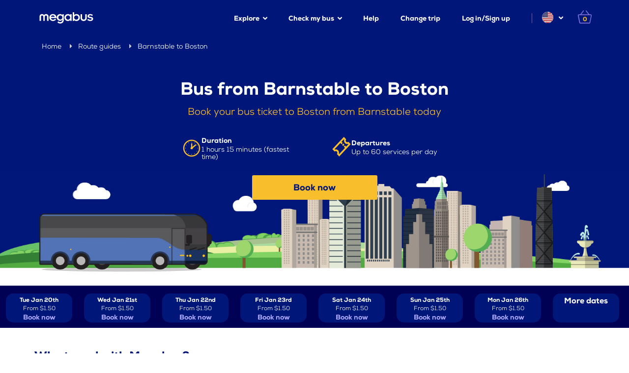

--- FILE ---
content_type: text/html;charset=UTF-8
request_url: https://esus.megabus.com/route-guides/barnstable-to-boston-bus
body_size: 35514
content:



<!doctype html>
<html class="no-js" lang="es">
<head>
    <!-- mp_trans_process_disable_start 6 --><base href="/"><!-- mp_trans_process_disable_end 6 -->
    <meta charset="utf-8">
    <meta name="viewport" content="width=device-width, initial-scale=1">
    <meta http-equiv="x-ua-compatible" content="ie=edge">
    




<meta name="keywords" content=""/>
<meta name="description" content="Travel by bus from Barnstable to Boston in as little as 1 hours 15 minutes. With over 60 buses a day from 5:45 AM to 7:20 PM."/>
<meta name="author" content="megabus.com">
<meta name="robots" content="index, follow"/>
<meta name="keywordres" content="36."/>

    <meta name="facebook-domain-verification" content="r54hsyxr2va9ylcfa15zb2bhy3ulf2"/>


<meta name="theme-color" content="#001779">
<title>Bus from Barnstable to Boston with megabus</title>

    <!-- mp_trans_page_translate false -->

<meta mp_custom_delim_atrs="content" mp_custom_delims=" [|–-] " property="og:title" content="Bus from Barnstable to Boston with megabus"/>
<meta property="og:description" content="Travel by bus from Barnstable to Boston in as little as 1 hours 15 minutes. With over 60 buses a day from 5:45 AM to 7:20 PM."/>
    <meta property="og:image" content="https://us.megabus.com/siteassets/front-page-hero-image-2025_chuck.jpg"/>
<meta property="og:url" content="https://esus.megabus.com/route-guides/barnstable-to-boston-bus"/>
<meta property="og:type" content="website"/>

      
<link rel="icon" href="https://us.megabus.com/favicon.ico">
<link rel="icon" type="image/png" sizes="192x192" href="https://us.megabus.com/android-chrome-192x192.png">
<link rel="apple-touch-icon" sizes="180x180" href="https://us.megabus.com/apple-touch-icon.png">
<link rel="apple-touch-icon-precomposed" href="https://us.megabus.com/apple-touch-icon-precomposed.png">
<link rel="apple-touch-icon" sizes="120x120" href="https://us.megabus.com/apple-touch-icon-120x120.png">
<link rel="apple-touch-icon-precomposed" sizes="120x120" href="https://us.megabus.com/apple-touch-icon-120x120-precomposed.png">
<link rel="apple-touch-icon" sizes="152x152" href="https://us.megabus.com/apple-touch-icon-152x152.png">
<link rel="apple-touch-icon-precomposed" sizes="152x152" href="https://us.megabus.com/apple-touch-icon-152x152-precomposed.png">
<link rel="icon" type="image/png" sizes="32x32" href="https://us.megabus.com/favicon-32x32.png">
<link rel="icon" type="image/png" sizes="16x16" href="https://us.megabus.com/favicon-16x16.png">
<link rel="manifest" href="https://esus.megabus.com/manifest.json">
<link rel="mask-icon" href="https://us.megabus.com/safari-pinned-tab.svg" color="#001779">
<style>
    .isMegabusApp .hideIfIsMegabusApp {
        display: none!important;
    }
</style>
<script type="text/javascript">
    window.sc = window.sc || {};

    (function(sc) {
            sc.config = sc.config || {};
            sc.config.configSettings = [{"key":"isGaPreDataLayerDisabled","value":"true"},{"key":"isDisplayUserHomeTicketEnabled","value":"true"},{"key":"isRiskifiedEnabled","value":"true"},{"key":"isDinersCardEnabled","value":"true"}];
        }
    )(window.sc.data = window.sc.data || {});
</script>


    
    <script defer type="text/javascript" src="https://esus.megabus.com/Dist/scripts-6UCNODV6.js" onerror="window.location.href='/404'"></script>

    <style>html{height:100%}body{min-height:100%;margin:0}body.loading.first-load *{visibility:hidden!important}body.loading.first-load .spinner,body.loading.first-load .spinner:before,body.loading.first-load .spinner:after,body.loading.first-load .loading-img{visibility:visible!important}.spinner{display:block;position:fixed;top:100%;height:0;transition:top .3s}.loading{overflow:hidden;position:relative}.loading:after{content:"";background:#000c;width:100%;height:100%;position:absolute;inset:0;z-index:9997;display:block}.loading .spinner{height:100px;width:200px;top:calc(50% - 80px);left:calc(50% - 100px);z-index:9998}.loading .spinner .loading-img{position:absolute;bottom:-30px;height:15px;width:100%;z-index:9999;background:url([data-uri]) center no-repeat}.loading .spinner:before,.loading .spinner:after{content:"";background-size:100px 100px;z-index:9998;height:100px;width:100px;display:block;position:absolute;top:calc(50% - 50px);left:calc(50% - 50px)}.loading .spinner:before{background-image:url([data-uri])}.loading .spinner:after{background-image:url([data-uri]);animation:spin 1s infinite linear}@keyframes spin{0%{transform:rotate(0)}to{transform:rotate(360deg)}}.isMegabusApp .hideIfIsMegabusApp{display:none}.home-placeholder{min-height:334px;margin-left:-15px;margin-right:-15px}@media only screen and (max-width: 767px){.home-placeholder{min-height:647px}}@media only screen and (min-width: 768px) and (max-width: 991px){.home-placeholder{min-height:500px}}html{font-family:sans-serif;-ms-text-size-adjust:100%;-webkit-text-size-adjust:100%}body{margin:0}article,aside,details,figcaption,figure,footer,header,hgroup,main,menu,nav,section,summary{display:block}audio,canvas,progress,video{display:inline-block;vertical-align:baseline}audio:not([controls]){display:none;height:0}[hidden],template{display:none}a{background-color:transparent}a:active,a:hover{outline:0}abbr[title]{border-bottom:none;text-decoration:underline;text-decoration:underline dotted}b,strong{font-weight:700}dfn{font-style:italic}h1{font-size:2em;margin:.67em 0}mark{background:#ff0;color:#000}small{font-size:80%}sub,sup{font-size:75%;line-height:0;position:relative;vertical-align:baseline}sup{top:-.5em}sub{bottom:-.25em}img{border:0}svg:not(:root){overflow:hidden}figure{margin:1em 40px}hr{box-sizing:content-box;height:0}pre{overflow:auto}code,kbd,pre,samp{font-family:monospace,monospace;font-size:1em}button,input,optgroup,select,textarea{color:inherit;font:inherit;margin:0}button{overflow:visible}button,select{text-transform:none}button,html input[type=button],input[type=reset],input[type=submit]{-webkit-appearance:button;cursor:pointer}button[disabled],html input[disabled]{cursor:default}button::-moz-focus-inner,input::-moz-focus-inner{border:0;padding:0}input{line-height:normal}input[type=checkbox],input[type=radio]{box-sizing:border-box;padding:0}input[type=number]::-webkit-inner-spin-button,input[type=number]::-webkit-outer-spin-button{height:auto}input[type=search]{-webkit-appearance:textfield;box-sizing:content-box}input[type=search]::-webkit-search-cancel-button,input[type=search]::-webkit-search-decoration{-webkit-appearance:none}fieldset{border:1px solid #c0c0c0;margin:0 2px;padding:.35em .625em .75em}legend{border:0;padding:0}textarea{overflow:auto}optgroup{font-weight:700}table{border-collapse:collapse;border-spacing:0}td,th{padding:0}*{-webkit-box-sizing:border-box;-moz-box-sizing:border-box;box-sizing:border-box}*:before,*:after{-webkit-box-sizing:border-box;-moz-box-sizing:border-box;box-sizing:border-box}html{font-size:10px;-webkit-tap-highlight-color:rgba(0,0,0,0)}body{font-family:Helvetica Neue,Helvetica,Arial,sans-serif;font-size:14px;line-height:1.42857143;color:#333;background-color:#fff}input,button,select,textarea{font-family:inherit;font-size:inherit;line-height:inherit}a{color:#337ab7;text-decoration:none}a:hover,a:focus{color:#23527c;text-decoration:underline}a:focus{outline:5px auto -webkit-focus-ring-color;outline-offset:-2px}figure{margin:0}img{vertical-align:middle}.img-responsive{display:block;max-width:100%;height:auto}.img-rounded{border-radius:6px}.img-thumbnail{padding:4px;line-height:1.42857143;background-color:#fff;border:1px solid #ddd;border-radius:4px;-webkit-transition:all .2s ease-in-out;-o-transition:all .2s ease-in-out;transition:all .2s ease-in-out;display:inline-block;max-width:100%;height:auto}.img-circle{border-radius:50%}hr{margin-top:20px;margin-bottom:20px;border:0;border-top:1px solid #eeeeee}.sr-only{position:absolute;width:1px;height:1px;padding:0;margin:-1px;overflow:hidden;clip:rect(0,0,0,0);border:0}.sr-only-focusable:active,.sr-only-focusable:focus{position:static;width:auto;height:auto;margin:0;overflow:visible;clip:auto}[role=button]{cursor:pointer}h1,h2,h3,h4,h5,h6,.h1,.h2,.h3,.h4,.h5,.h6{font-family:inherit;font-weight:500;line-height:1.1;color:inherit}h1 small,h2 small,h3 small,h4 small,h5 small,h6 small,.h1 small,.h2 small,.h3 small,.h4 small,.h5 small,.h6 small,h1 .small,h2 .small,h3 .small,h4 .small,h5 .small,h6 .small,.h1 .small,.h2 .small,.h3 .small,.h4 .small,.h5 .small,.h6 .small{font-weight:400;line-height:1;color:#777}h1,.h1,h2,.h2,h3,.h3{margin-top:20px;margin-bottom:10px}h1 small,.h1 small,h2 small,.h2 small,h3 small,.h3 small,h1 .small,.h1 .small,h2 .small,.h2 .small,h3 .small,.h3 .small{font-size:65%}h4,.h4,h5,.h5,h6,.h6{margin-top:10px;margin-bottom:10px}h4 small,.h4 small,h5 small,.h5 small,h6 small,.h6 small,h4 .small,.h4 .small,h5 .small,.h5 .small,h6 .small,.h6 .small{font-size:75%}h6,.h6{font-size:12px}p{margin:0 0 10px}.lead{margin-bottom:20px;font-size:16px;font-weight:300;line-height:1.4}@media (min-width: 768px){.lead{font-size:21px}}small,.small{font-size:85%}mark,.mark{padding:.2em;background-color:#fcf8e3}.text-justify{text-align:justify}.text-nowrap{white-space:nowrap}.text-lowercase{text-transform:lowercase}.text-uppercase{text-transform:uppercase}.text-capitalize{text-transform:capitalize}.text-muted{color:#777}.text-primary{color:#337ab7}a.text-primary:hover,a.text-primary:focus{color:#286090}.text-success{color:#3c763d}a.text-success:hover,a.text-success:focus{color:#2b542c}.text-info{color:#31708f}a.text-info:hover,a.text-info:focus{color:#245269}.text-warning{color:#8a6d3b}a.text-warning:hover,a.text-warning:focus{color:#66512c}.text-danger{color:#a94442}a.text-danger:hover,a.text-danger:focus{color:#843534}.bg-primary{color:#fff;background-color:#337ab7}a.bg-primary:hover,a.bg-primary:focus{background-color:#286090}.bg-success{background-color:#dff0d8}a.bg-success:hover,a.bg-success:focus{background-color:#c1e2b3}.bg-info{background-color:#d9edf7}a.bg-info:hover,a.bg-info:focus{background-color:#afd9ee}.bg-warning{background-color:#fcf8e3}a.bg-warning:hover,a.bg-warning:focus{background-color:#f7ecb5}.bg-danger{background-color:#f2dede}a.bg-danger:hover,a.bg-danger:focus{background-color:#e4b9b9}.page-header{padding-bottom:9px;margin:40px 0 20px;border-bottom:1px solid #eeeeee}ul,ol{margin-top:0;margin-bottom:10px}ul ul,ol ul,ul ol,ol ol{margin-bottom:0}.list-unstyled{padding-left:0;list-style:none}.list-inline{padding-left:0;list-style:none;margin-left:-5px}.list-inline>li{display:inline-block;padding-right:5px;padding-left:5px}dl{margin-top:0;margin-bottom:20px}dt,dd{line-height:1.42857143}dt{font-weight:700}dd{margin-left:0}@media (min-width: 992px){.dl-horizontal dt{float:left;width:160px;clear:left;text-align:right;overflow:hidden;text-overflow:ellipsis;white-space:nowrap}.dl-horizontal dd{margin-left:180px}}abbr[title],abbr[data-original-title]{cursor:help}.initialism{font-size:90%;text-transform:uppercase}blockquote{padding:10px 20px;margin:0 0 20px;font-size:17.5px;border-left:5px solid #eeeeee}blockquote p:last-child,blockquote ul:last-child,blockquote ol:last-child{margin-bottom:0}blockquote footer,blockquote small,blockquote .small{display:block;font-size:80%;line-height:1.42857143;color:#777}blockquote footer:before,blockquote small:before,blockquote .small:before{content:"\2014\a0"}.blockquote-reverse,blockquote.pull-right{padding-right:15px;padding-left:0;text-align:right;border-right:5px solid #eeeeee;border-left:0}.blockquote-reverse footer:before,blockquote.pull-right footer:before,.blockquote-reverse small:before,blockquote.pull-right small:before,.blockquote-reverse .small:before,blockquote.pull-right .small:before{content:""}.blockquote-reverse footer:after,blockquote.pull-right footer:after,.blockquote-reverse small:after,blockquote.pull-right small:after,.blockquote-reverse .small:after,blockquote.pull-right .small:after{content:"\a0\2014"}address{margin-bottom:20px;font-style:normal;line-height:1.42857143}.container{padding-right:15px;padding-left:15px;margin-right:auto;margin-left:auto}@media (min-width: 768px){.container{width:750px}}@media (min-width: 992px){.container{width:970px}}@media (min-width: 1200px){.container{width:1170px}}.container-fluid{padding-right:15px;padding-left:15px;margin-right:auto;margin-left:auto}.row{margin-right:-15px;margin-left:-15px}.row-no-gutters{margin-right:0;margin-left:0}.row-no-gutters [class*=col-]{padding-right:0;padding-left:0}.col-xs-1,.col-sm-1,.col-md-1,.col-lg-1,.col-xs-2,.col-sm-2,.col-md-2,.col-lg-2,.col-xs-3,.col-sm-3,.col-md-3,.col-lg-3,.col-xs-4,.col-sm-4,.col-md-4,.col-lg-4,.col-xs-5,.col-sm-5,.col-md-5,.col-lg-5,.col-xs-6,.col-sm-6,.col-md-6,.col-lg-6,.col-xs-7,.col-sm-7,.col-md-7,.col-lg-7,.col-xs-8,.col-sm-8,.col-md-8,.col-lg-8,.col-xs-9,.col-sm-9,.col-md-9,.col-lg-9,.col-xs-10,.col-sm-10,.col-md-10,.col-lg-10,.col-xs-11,.col-sm-11,.col-md-11,.col-lg-11,.col-xs-12,.col-sm-12,.col-md-12,.col-lg-12{position:relative;min-height:1px;padding-right:15px;padding-left:15px}.col-xs-1,.col-xs-2,.col-xs-3,.col-xs-4,.col-xs-5,.col-xs-6,.col-xs-7,.col-xs-8,.col-xs-9,.col-xs-10,.col-xs-11,.col-xs-12{float:left}.col-xs-12{width:100%}.col-xs-11{width:91.66666667%}.col-xs-10{width:83.33333333%}.col-xs-9{width:75%}.col-xs-8{width:66.66666667%}.col-xs-7{width:58.33333333%}.col-xs-6{width:50%}.col-xs-5{width:41.66666667%}.col-xs-4{width:33.33333333%}.col-xs-3{width:25%}.col-xs-2{width:16.66666667%}.col-xs-1{width:8.33333333%}.col-xs-pull-12{right:100%}.col-xs-pull-11{right:91.66666667%}.col-xs-pull-10{right:83.33333333%}.col-xs-pull-9{right:75%}.col-xs-pull-8{right:66.66666667%}.col-xs-pull-7{right:58.33333333%}.col-xs-pull-6{right:50%}.col-xs-pull-5{right:41.66666667%}.col-xs-pull-4{right:33.33333333%}.col-xs-pull-3{right:25%}.col-xs-pull-2{right:16.66666667%}.col-xs-pull-1{right:8.33333333%}.col-xs-pull-0{right:auto}.col-xs-push-12{left:100%}.col-xs-push-11{left:91.66666667%}.col-xs-push-10{left:83.33333333%}.col-xs-push-9{left:75%}.col-xs-push-8{left:66.66666667%}.col-xs-push-7{left:58.33333333%}.col-xs-push-6{left:50%}.col-xs-push-5{left:41.66666667%}.col-xs-push-4{left:33.33333333%}.col-xs-push-3{left:25%}.col-xs-push-2{left:16.66666667%}.col-xs-push-1{left:8.33333333%}.col-xs-push-0{left:auto}.col-xs-offset-12{margin-left:100%}.col-xs-offset-11{margin-left:91.66666667%}.col-xs-offset-10{margin-left:83.33333333%}.col-xs-offset-9{margin-left:75%}.col-xs-offset-8{margin-left:66.66666667%}.col-xs-offset-7{margin-left:58.33333333%}.col-xs-offset-6{margin-left:50%}.col-xs-offset-5{margin-left:41.66666667%}.col-xs-offset-4{margin-left:33.33333333%}.col-xs-offset-3{margin-left:25%}.col-xs-offset-2{margin-left:16.66666667%}.col-xs-offset-1{margin-left:8.33333333%}.col-xs-offset-0{margin-left:0%}@media (min-width: 768px){.col-sm-1,.col-sm-2,.col-sm-3,.col-sm-4,.col-sm-5,.col-sm-6,.col-sm-7,.col-sm-8,.col-sm-9,.col-sm-10,.col-sm-11,.col-sm-12{float:left}.col-sm-12{width:100%}.col-sm-11{width:91.66666667%}.col-sm-10{width:83.33333333%}.col-sm-9{width:75%}.col-sm-8{width:66.66666667%}.col-sm-7{width:58.33333333%}.col-sm-6{width:50%}.col-sm-5{width:41.66666667%}.col-sm-4{width:33.33333333%}.col-sm-3{width:25%}.col-sm-2{width:16.66666667%}.col-sm-1{width:8.33333333%}.col-sm-pull-12{right:100%}.col-sm-pull-11{right:91.66666667%}.col-sm-pull-10{right:83.33333333%}.col-sm-pull-9{right:75%}.col-sm-pull-8{right:66.66666667%}.col-sm-pull-7{right:58.33333333%}.col-sm-pull-6{right:50%}.col-sm-pull-5{right:41.66666667%}.col-sm-pull-4{right:33.33333333%}.col-sm-pull-3{right:25%}.col-sm-pull-2{right:16.66666667%}.col-sm-pull-1{right:8.33333333%}.col-sm-pull-0{right:auto}.col-sm-push-12{left:100%}.col-sm-push-11{left:91.66666667%}.col-sm-push-10{left:83.33333333%}.col-sm-push-9{left:75%}.col-sm-push-8{left:66.66666667%}.col-sm-push-7{left:58.33333333%}.col-sm-push-6{left:50%}.col-sm-push-5{left:41.66666667%}.col-sm-push-4{left:33.33333333%}.col-sm-push-3{left:25%}.col-sm-push-2{left:16.66666667%}.col-sm-push-1{left:8.33333333%}.col-sm-push-0{left:auto}.col-sm-offset-12{margin-left:100%}.col-sm-offset-11{margin-left:91.66666667%}.col-sm-offset-10{margin-left:83.33333333%}.col-sm-offset-9{margin-left:75%}.col-sm-offset-8{margin-left:66.66666667%}.col-sm-offset-7{margin-left:58.33333333%}.col-sm-offset-6{margin-left:50%}.col-sm-offset-5{margin-left:41.66666667%}.col-sm-offset-4{margin-left:33.33333333%}.col-sm-offset-3{margin-left:25%}.col-sm-offset-2{margin-left:16.66666667%}.col-sm-offset-1{margin-left:8.33333333%}.col-sm-offset-0{margin-left:0%}}@media (min-width: 992px){.col-md-1,.col-md-2,.col-md-3,.col-md-4,.col-md-5,.col-md-6,.col-md-7,.col-md-8,.col-md-9,.col-md-10,.col-md-11,.col-md-12{float:left}.col-md-12{width:100%}.col-md-11{width:91.66666667%}.col-md-10{width:83.33333333%}.col-md-9{width:75%}.col-md-8{width:66.66666667%}.col-md-7{width:58.33333333%}.col-md-6{width:50%}.col-md-5{width:41.66666667%}.col-md-4{width:33.33333333%}.col-md-3{width:25%}.col-md-2{width:16.66666667%}.col-md-1{width:8.33333333%}.col-md-pull-12{right:100%}.col-md-pull-11{right:91.66666667%}.col-md-pull-10{right:83.33333333%}.col-md-pull-9{right:75%}.col-md-pull-8{right:66.66666667%}.col-md-pull-7{right:58.33333333%}.col-md-pull-6{right:50%}.col-md-pull-5{right:41.66666667%}.col-md-pull-4{right:33.33333333%}.col-md-pull-3{right:25%}.col-md-pull-2{right:16.66666667%}.col-md-pull-1{right:8.33333333%}.col-md-pull-0{right:auto}.col-md-push-12{left:100%}.col-md-push-11{left:91.66666667%}.col-md-push-10{left:83.33333333%}.col-md-push-9{left:75%}.col-md-push-8{left:66.66666667%}.col-md-push-7{left:58.33333333%}.col-md-push-6{left:50%}.col-md-push-5{left:41.66666667%}.col-md-push-4{left:33.33333333%}.col-md-push-3{left:25%}.col-md-push-2{left:16.66666667%}.col-md-push-1{left:8.33333333%}.col-md-push-0{left:auto}.col-md-offset-12{margin-left:100%}.col-md-offset-11{margin-left:91.66666667%}.col-md-offset-10{margin-left:83.33333333%}.col-md-offset-9{margin-left:75%}.col-md-offset-8{margin-left:66.66666667%}.col-md-offset-7{margin-left:58.33333333%}.col-md-offset-6{margin-left:50%}.col-md-offset-5{margin-left:41.66666667%}.col-md-offset-4{margin-left:33.33333333%}.col-md-offset-3{margin-left:25%}.col-md-offset-2{margin-left:16.66666667%}.col-md-offset-1{margin-left:8.33333333%}.col-md-offset-0{margin-left:0%}}@media (min-width: 1200px){.col-lg-1,.col-lg-2,.col-lg-3,.col-lg-4,.col-lg-5,.col-lg-6,.col-lg-7,.col-lg-8,.col-lg-9,.col-lg-10,.col-lg-11,.col-lg-12{float:left}.col-lg-12{width:100%}.col-lg-11{width:91.66666667%}.col-lg-10{width:83.33333333%}.col-lg-9{width:75%}.col-lg-8{width:66.66666667%}.col-lg-7{width:58.33333333%}.col-lg-6{width:50%}.col-lg-5{width:41.66666667%}.col-lg-4{width:33.33333333%}.col-lg-3{width:25%}.col-lg-2{width:16.66666667%}.col-lg-1{width:8.33333333%}.col-lg-pull-12{right:100%}.col-lg-pull-11{right:91.66666667%}.col-lg-pull-10{right:83.33333333%}.col-lg-pull-9{right:75%}.col-lg-pull-8{right:66.66666667%}.col-lg-pull-7{right:58.33333333%}.col-lg-pull-6{right:50%}.col-lg-pull-5{right:41.66666667%}.col-lg-pull-4{right:33.33333333%}.col-lg-pull-3{right:25%}.col-lg-pull-2{right:16.66666667%}.col-lg-pull-1{right:8.33333333%}.col-lg-pull-0{right:auto}.col-lg-push-12{left:100%}.col-lg-push-11{left:91.66666667%}.col-lg-push-10{left:83.33333333%}.col-lg-push-9{left:75%}.col-lg-push-8{left:66.66666667%}.col-lg-push-7{left:58.33333333%}.col-lg-push-6{left:50%}.col-lg-push-5{left:41.66666667%}.col-lg-push-4{left:33.33333333%}.col-lg-push-3{left:25%}.col-lg-push-2{left:16.66666667%}.col-lg-push-1{left:8.33333333%}.col-lg-push-0{left:auto}.col-lg-offset-12{margin-left:100%}.col-lg-offset-11{margin-left:91.66666667%}.col-lg-offset-10{margin-left:83.33333333%}.col-lg-offset-9{margin-left:75%}.col-lg-offset-8{margin-left:66.66666667%}.col-lg-offset-7{margin-left:58.33333333%}.col-lg-offset-6{margin-left:50%}.col-lg-offset-5{margin-left:41.66666667%}.col-lg-offset-4{margin-left:33.33333333%}.col-lg-offset-3{margin-left:25%}.col-lg-offset-2{margin-left:16.66666667%}.col-lg-offset-1{margin-left:8.33333333%}.col-lg-offset-0{margin-left:0%}}fieldset{min-width:0;padding:0;margin:0;border:0}legend{display:block;width:100%;padding:0;margin-bottom:20px;font-size:21px;line-height:inherit;color:#333;border:0;border-bottom:1px solid #e5e5e5}label{display:inline-block;max-width:100%;margin-bottom:5px;font-weight:700}input[type=search]{-webkit-box-sizing:border-box;-moz-box-sizing:border-box;box-sizing:border-box;-webkit-appearance:none;appearance:none}input[type=radio],input[type=checkbox]{margin:4px 0 0;margin-top:1px \	;line-height:normal}input[type=radio][disabled],input[type=checkbox][disabled],input[type=radio].disabled,input[type=checkbox].disabled,fieldset[disabled] input[type=radio],fieldset[disabled] input[type=checkbox]{cursor:not-allowed}input[type=file]{display:block}input[type=range]{display:block;width:100%}select[multiple],select[size]{height:auto}input[type=file]:focus,input[type=radio]:focus,input[type=checkbox]:focus{outline:5px auto -webkit-focus-ring-color;outline-offset:-2px}output{display:block;padding-top:7px;font-size:14px;line-height:1.42857143;color:#555}.form-control{display:block;width:100%;height:34px;padding:6px 12px;font-size:14px;line-height:1.42857143;color:#555;background-color:#fff;background-image:none;border:1px solid #ccc;border-radius:4px;-webkit-box-shadow:inset 0 1px 1px rgba(0,0,0,.075);box-shadow:inset 0 1px 1px #00000013;-webkit-transition:border-color ease-in-out .15s,box-shadow ease-in-out .15s;-o-transition:border-color ease-in-out .15s,box-shadow ease-in-out .15s;transition:border-color ease-in-out .15s,box-shadow ease-in-out .15s}.form-control:focus{border-color:#66afe9;outline:0;-webkit-box-shadow:inset 0 1px 1px rgba(0,0,0,.075),0 0 8px rgba(102,175,233,.6);box-shadow:inset 0 1px 1px #00000013,0 0 8px #66afe999}.form-control::-moz-placeholder{color:#999;opacity:1}.form-control:-ms-input-placeholder{color:#999}.form-control::-webkit-input-placeholder{color:#999}.form-control::-ms-expand{background-color:transparent;border:0}.form-control[disabled],.form-control[readonly],fieldset[disabled] .form-control{background-color:#eee;opacity:1}.form-control[disabled],fieldset[disabled] .form-control{cursor:not-allowed}textarea.form-control{height:auto}@media screen and (-webkit-min-device-pixel-ratio: 0){input[type=date].form-control,input[type=time].form-control,input[type=datetime-local].form-control,input[type=month].form-control{line-height:34px}input[type=date].input-sm,input[type=time].input-sm,input[type=datetime-local].input-sm,input[type=month].input-sm,.input-group-sm input[type=date],.input-group-sm input[type=time],.input-group-sm input[type=datetime-local],.input-group-sm input[type=month]{line-height:30px}input[type=date].input-lg,input[type=time].input-lg,input[type=datetime-local].input-lg,input[type=month].input-lg,.input-group-lg input[type=date],.input-group-lg input[type=time],.input-group-lg input[type=datetime-local],.input-group-lg input[type=month]{line-height:46px}}.form-group{margin-bottom:15px}.radio,.checkbox{position:relative;display:block;margin-top:10px;margin-bottom:10px}.radio.disabled label,.checkbox.disabled label,fieldset[disabled] .radio label,fieldset[disabled] .checkbox label{cursor:not-allowed}.radio label,.checkbox label{min-height:20px;padding-left:20px;margin-bottom:0;font-weight:400;cursor:pointer}.radio input[type=radio],.radio-inline input[type=radio],.checkbox input[type=checkbox],.checkbox-inline input[type=checkbox]{position:absolute;margin-top:4px \	;margin-left:-20px}.radio+.radio,.checkbox+.checkbox{margin-top:-5px}.radio-inline,.checkbox-inline{position:relative;display:inline-block;padding-left:20px;margin-bottom:0;font-weight:400;vertical-align:middle;cursor:pointer}.radio-inline.disabled,.checkbox-inline.disabled,fieldset[disabled] .radio-inline,fieldset[disabled] .checkbox-inline{cursor:not-allowed}.radio-inline+.radio-inline,.checkbox-inline+.checkbox-inline{margin-top:0;margin-left:10px}.form-control-static{min-height:34px;padding-top:7px;padding-bottom:7px;margin-bottom:0}.form-control-static.input-lg,.form-control-static.input-sm{padding-right:0;padding-left:0}.input-sm{height:30px;padding:5px 10px;font-size:12px;line-height:1.5;border-radius:3px}select.input-sm{height:30px;line-height:30px}textarea.input-sm,select[multiple].input-sm{height:auto}.form-group-sm .form-control{height:30px;padding:5px 10px;font-size:12px;line-height:1.5;border-radius:3px}.form-group-sm select.form-control{height:30px;line-height:30px}.form-group-sm textarea.form-control,.form-group-sm select[multiple].form-control{height:auto}.form-group-sm .form-control-static{height:30px;min-height:32px;padding:6px 10px;font-size:12px;line-height:1.5}.input-lg{height:46px;padding:10px 16px;font-size:18px;line-height:1.3333333;border-radius:6px}select.input-lg{height:46px;line-height:46px}textarea.input-lg,select[multiple].input-lg{height:auto}.form-group-lg .form-control{height:46px;padding:10px 16px;font-size:18px;line-height:1.3333333;border-radius:6px}.form-group-lg select.form-control{height:46px;line-height:46px}.form-group-lg textarea.form-control,.form-group-lg select[multiple].form-control{height:auto}.form-group-lg .form-control-static{height:46px;min-height:38px;padding:11px 16px;font-size:18px;line-height:1.3333333}.has-feedback{position:relative}.has-feedback .form-control{padding-right:42.5px}.form-control-feedback{position:absolute;top:0;right:0;z-index:2;display:block;width:34px;height:34px;line-height:34px;text-align:center;pointer-events:none}.input-lg+.form-control-feedback,.input-group-lg+.form-control-feedback,.form-group-lg .form-control+.form-control-feedback{width:46px;height:46px;line-height:46px}.input-sm+.form-control-feedback,.input-group-sm+.form-control-feedback,.form-group-sm .form-control+.form-control-feedback{width:30px;height:30px;line-height:30px}.has-success .help-block,.has-success .control-label,.has-success .radio,.has-success .checkbox,.has-success .radio-inline,.has-success .checkbox-inline,.has-success.radio label,.has-success.checkbox label,.has-success.radio-inline label,.has-success.checkbox-inline label{color:#3c763d}.has-success .form-control{border-color:#3c763d;-webkit-box-shadow:inset 0 1px 1px rgba(0,0,0,.075);box-shadow:inset 0 1px 1px #00000013}.has-success .form-control:focus{border-color:#2b542c;-webkit-box-shadow:inset 0 1px 1px rgba(0,0,0,.075),0 0 6px #67b168;box-shadow:inset 0 1px 1px #00000013,0 0 6px #67b168}.has-success .input-group-addon{color:#3c763d;background-color:#dff0d8;border-color:#3c763d}.has-success .form-control-feedback{color:#3c763d}.has-warning .help-block,.has-warning .control-label,.has-warning .radio,.has-warning .checkbox,.has-warning .radio-inline,.has-warning .checkbox-inline,.has-warning.radio label,.has-warning.checkbox label,.has-warning.radio-inline label,.has-warning.checkbox-inline label{color:#8a6d3b}.has-warning .form-control{border-color:#8a6d3b;-webkit-box-shadow:inset 0 1px 1px rgba(0,0,0,.075);box-shadow:inset 0 1px 1px #00000013}.has-warning .form-control:focus{border-color:#66512c;-webkit-box-shadow:inset 0 1px 1px rgba(0,0,0,.075),0 0 6px #c0a16b;box-shadow:inset 0 1px 1px #00000013,0 0 6px #c0a16b}.has-warning .input-group-addon{color:#8a6d3b;background-color:#fcf8e3;border-color:#8a6d3b}.has-warning .form-control-feedback{color:#8a6d3b}.has-error .help-block,.has-error .control-label,.has-error .radio,.has-error .checkbox,.has-error .radio-inline,.has-error .checkbox-inline,.has-error.radio label,.has-error.checkbox label,.has-error.radio-inline label,.has-error.checkbox-inline label{color:#a94442}.has-error .form-control{border-color:#a94442;-webkit-box-shadow:inset 0 1px 1px rgba(0,0,0,.075);box-shadow:inset 0 1px 1px #00000013}.has-error .form-control:focus{border-color:#843534;-webkit-box-shadow:inset 0 1px 1px rgba(0,0,0,.075),0 0 6px #ce8483;box-shadow:inset 0 1px 1px #00000013,0 0 6px #ce8483}.has-error .input-group-addon{color:#a94442;background-color:#f2dede;border-color:#a94442}.has-error .form-control-feedback{color:#a94442}.has-feedback label~.form-control-feedback{top:25px}.has-feedback label.sr-only~.form-control-feedback{top:0}.help-block{display:block;margin-top:5px;margin-bottom:10px;color:#737373}@media (min-width: 768px){.form-inline .form-group{display:inline-block;margin-bottom:0;vertical-align:middle}.form-inline .form-control{display:inline-block;width:auto;vertical-align:middle}.form-inline .form-control-static{display:inline-block}.form-inline .input-group{display:inline-table;vertical-align:middle}.form-inline .input-group .input-group-addon,.form-inline .input-group .input-group-btn,.form-inline .input-group .form-control{width:auto}.form-inline .input-group>.form-control{width:100%}.form-inline .control-label{margin-bottom:0;vertical-align:middle}.form-inline .radio,.form-inline .checkbox{display:inline-block;margin-top:0;margin-bottom:0;vertical-align:middle}.form-inline .radio label,.form-inline .checkbox label{padding-left:0}.form-inline .radio input[type=radio],.form-inline .checkbox input[type=checkbox]{position:relative;margin-left:0}.form-inline .has-feedback .form-control-feedback{top:0}}.form-horizontal .radio,.form-horizontal .checkbox,.form-horizontal .radio-inline,.form-horizontal .checkbox-inline{padding-top:7px;margin-top:0;margin-bottom:0}.form-horizontal .radio,.form-horizontal .checkbox{min-height:27px}.form-horizontal .form-group{margin-right:-15px;margin-left:-15px}@media (min-width: 768px){.form-horizontal .control-label{padding-top:7px;margin-bottom:0;text-align:right}}.form-horizontal .has-feedback .form-control-feedback{right:15px}@media (min-width: 768px){.form-horizontal .form-group-lg .control-label{padding-top:11px;font-size:18px}}@media (min-width: 768px){.form-horizontal .form-group-sm .control-label{padding-top:6px;font-size:12px}}.caret{display:inline-block;width:0;height:0;margin-left:2px;vertical-align:middle;border-top:4px dashed;border-top:4px solid \	;border-right:4px solid transparent;border-left:4px solid transparent}.dropup,.dropdown{position:relative}.dropdown-toggle:focus{outline:0}.dropdown-menu{position:absolute;top:100%;left:0;z-index:1000;display:none;float:left;min-width:160px;padding:5px 0;margin:2px 0 0;font-size:14px;text-align:left;list-style:none;background-color:#fff;background-clip:padding-box;border:1px solid #ccc;border:1px solid rgba(0,0,0,.15);border-radius:4px;-webkit-box-shadow:0 6px 12px rgba(0,0,0,.175);box-shadow:0 6px 12px #0000002d}.dropdown-menu.pull-right{right:0;left:auto}.dropdown-menu .divider{height:1px;margin:9px 0;overflow:hidden;background-color:#e5e5e5}.dropdown-menu>li>a{display:block;padding:3px 20px;clear:both;font-weight:400;line-height:1.42857143;color:#333;white-space:nowrap}.dropdown-menu>li>a:hover,.dropdown-menu>li>a:focus{color:#262626;text-decoration:none;background-color:#f5f5f5}.dropdown-menu>.active>a,.dropdown-menu>.active>a:hover,.dropdown-menu>.active>a:focus{color:#fff;text-decoration:none;background-color:#337ab7;outline:0}.dropdown-menu>.disabled>a,.dropdown-menu>.disabled>a:hover,.dropdown-menu>.disabled>a:focus{color:#777}.dropdown-menu>.disabled>a:hover,.dropdown-menu>.disabled>a:focus{text-decoration:none;cursor:not-allowed;background-color:transparent;background-image:none;filter:progid:DXImageTransform.Microsoft.gradient(enabled = false)}.open>.dropdown-menu{display:block}.open>a{outline:0}.dropdown-menu-right{right:0;left:auto}.dropdown-menu-left{right:auto;left:0}.dropdown-header{display:block;padding:3px 20px;font-size:12px;line-height:1.42857143;color:#777;white-space:nowrap}.dropdown-backdrop{position:fixed;inset:0;z-index:990}.pull-right>.dropdown-menu{right:0;left:auto}.dropup .caret,.navbar-fixed-bottom .dropdown .caret{content:"";border-top:0;border-bottom:4px dashed;border-bottom:4px solid \	}.dropup .dropdown-menu,.navbar-fixed-bottom .dropdown .dropdown-menu{top:auto;bottom:100%;margin-bottom:2px}@media (min-width: 992px){.navbar-right .dropdown-menu{right:0;left:auto}.navbar-right .dropdown-menu-left{right:auto;left:0}}.input-group{position:relative;display:table;border-collapse:separate}.input-group[class*=col-]{float:none;padding-right:0;padding-left:0}.input-group .form-control{position:relative;z-index:2;float:left;width:100%;margin-bottom:0}.input-group .form-control:focus{z-index:3}.input-group-lg>.form-control,.input-group-lg>.input-group-addon,.input-group-lg>.input-group-btn>.btn{height:46px;padding:10px 16px;font-size:18px;line-height:1.3333333;border-radius:6px}select.input-group-lg>.form-control,select.input-group-lg>.input-group-addon,select.input-group-lg>.input-group-btn>.btn{height:46px;line-height:46px}textarea.input-group-lg>.form-control,textarea.input-group-lg>.input-group-addon,textarea.input-group-lg>.input-group-btn>.btn,select[multiple].input-group-lg>.form-control,select[multiple].input-group-lg>.input-group-addon,select[multiple].input-group-lg>.input-group-btn>.btn{height:auto}.input-group-sm>.form-control,.input-group-sm>.input-group-addon,.input-group-sm>.input-group-btn>.btn{height:30px;padding:5px 10px;font-size:12px;line-height:1.5;border-radius:3px}select.input-group-sm>.form-control,select.input-group-sm>.input-group-addon,select.input-group-sm>.input-group-btn>.btn{height:30px;line-height:30px}textarea.input-group-sm>.form-control,textarea.input-group-sm>.input-group-addon,textarea.input-group-sm>.input-group-btn>.btn,select[multiple].input-group-sm>.form-control,select[multiple].input-group-sm>.input-group-addon,select[multiple].input-group-sm>.input-group-btn>.btn{height:auto}.input-group-addon,.input-group-btn,.input-group .form-control{display:table-cell}.input-group-addon:not(:first-child):not(:last-child),.input-group-btn:not(:first-child):not(:last-child),.input-group .form-control:not(:first-child):not(:last-child){border-radius:0}.input-group-addon,.input-group-btn{width:1%;white-space:nowrap;vertical-align:middle}.input-group-addon{padding:6px 12px;font-size:14px;font-weight:400;line-height:1;color:#555;text-align:center;background-color:#eee;border:1px solid #ccc;border-radius:4px}.input-group-addon.input-sm{padding:5px 10px;font-size:12px;border-radius:3px}.input-group-addon.input-lg{padding:10px 16px;font-size:18px;border-radius:6px}.input-group-addon input[type=radio],.input-group-addon input[type=checkbox]{margin-top:0}.input-group .form-control:first-child,.input-group-addon:first-child,.input-group-btn:first-child>.btn,.input-group-btn:first-child>.btn-group>.btn,.input-group-btn:first-child>.dropdown-toggle,.input-group-btn:last-child>.btn:not(:last-child):not(.dropdown-toggle),.input-group-btn:last-child>.btn-group:not(:last-child)>.btn{border-top-right-radius:0;border-bottom-right-radius:0}.input-group-addon:first-child{border-right:0}.input-group .form-control:last-child,.input-group-addon:last-child,.input-group-btn:last-child>.btn,.input-group-btn:last-child>.btn-group>.btn,.input-group-btn:last-child>.dropdown-toggle,.input-group-btn:first-child>.btn:not(:first-child),.input-group-btn:first-child>.btn-group:not(:first-child)>.btn{border-top-left-radius:0;border-bottom-left-radius:0}.input-group-addon:last-child{border-left:0}.input-group-btn{position:relative;font-size:0;white-space:nowrap}.input-group-btn>.btn{position:relative}.input-group-btn>.btn+.btn{margin-left:-1px}.input-group-btn>.btn:hover,.input-group-btn>.btn:focus,.input-group-btn>.btn:active{z-index:2}.input-group-btn:first-child>.btn,.input-group-btn:first-child>.btn-group{margin-right:-1px}.input-group-btn:last-child>.btn,.input-group-btn:last-child>.btn-group{z-index:2;margin-left:-1px}.nav{padding-left:0;margin-bottom:0;list-style:none}.nav>li{position:relative;display:block}.nav>li>a{position:relative;display:block;padding:10px 15px}.nav>li>a:hover,.nav>li>a:focus{text-decoration:none;background-color:#eee}.nav>li.disabled>a{color:#777}.nav>li.disabled>a:hover,.nav>li.disabled>a:focus{color:#777;text-decoration:none;cursor:not-allowed;background-color:transparent}.nav .open>a,.nav .open>a:hover,.nav .open>a:focus{background-color:#eee;border-color:#337ab7}.nav .nav-divider{height:1px;margin:9px 0;overflow:hidden;background-color:#e5e5e5}.nav>li>a>img{max-width:none}.nav-tabs{border-bottom:1px solid #ddd}.nav-tabs>li{float:left;margin-bottom:-1px}.nav-tabs>li>a{margin-right:2px;line-height:1.42857143;border:1px solid transparent;border-radius:4px 4px 0 0}.nav-tabs>li>a:hover{border-color:#eeeeee #eeeeee #ddd}.nav-tabs>li.active>a,.nav-tabs>li.active>a:hover,.nav-tabs>li.active>a:focus{color:#555;cursor:default;background-color:#fff;border:1px solid #ddd;border-bottom-color:transparent}.nav-tabs.nav-justified{width:100%;border-bottom:0}.nav-tabs.nav-justified>li{float:none}.nav-tabs.nav-justified>li>a{margin-bottom:5px;text-align:center}.nav-tabs.nav-justified>.dropdown .dropdown-menu{top:auto;left:auto}@media (min-width: 768px){.nav-tabs.nav-justified>li{display:table-cell;width:1%}.nav-tabs.nav-justified>li>a{margin-bottom:0}}.nav-tabs.nav-justified>li>a{margin-right:0;border-radius:4px}.nav-tabs.nav-justified>.active>a,.nav-tabs.nav-justified>.active>a:hover,.nav-tabs.nav-justified>.active>a:focus{border:1px solid #ddd}@media (min-width: 768px){.nav-tabs.nav-justified>li>a{border-bottom:1px solid #ddd;border-radius:4px 4px 0 0}.nav-tabs.nav-justified>.active>a,.nav-tabs.nav-justified>.active>a:hover,.nav-tabs.nav-justified>.active>a:focus{border-bottom-color:#fff}}.nav-pills>li{float:left}.nav-pills>li>a{border-radius:4px}.nav-pills>li+li{margin-left:2px}.nav-pills>li.active>a,.nav-pills>li.active>a:hover,.nav-pills>li.active>a:focus{color:#fff;background-color:#337ab7}.nav-stacked>li{float:none}.nav-stacked>li+li{margin-top:2px;margin-left:0}.nav-justified{width:100%}.nav-justified>li{float:none}.nav-justified>li>a{margin-bottom:5px;text-align:center}.nav-justified>.dropdown .dropdown-menu{top:auto;left:auto}@media (min-width: 768px){.nav-justified>li{display:table-cell;width:1%}.nav-justified>li>a{margin-bottom:0}}.nav-tabs-justified{border-bottom:0}.nav-tabs-justified>li>a{margin-right:0;border-radius:4px}.nav-tabs-justified>.active>a,.nav-tabs-justified>.active>a:hover,.nav-tabs-justified>.active>a:focus{border:1px solid #ddd}@media (min-width: 768px){.nav-tabs-justified>li>a{border-bottom:1px solid #ddd;border-radius:4px 4px 0 0}.nav-tabs-justified>.active>a,.nav-tabs-justified>.active>a:hover,.nav-tabs-justified>.active>a:focus{border-bottom-color:#fff}}.tab-content>.tab-pane{display:none}.tab-content>.active{display:block}.nav-tabs .dropdown-menu{margin-top:-1px;border-top-left-radius:0;border-top-right-radius:0}.navbar{position:relative;min-height:50px;margin-bottom:20px;border:1px solid transparent}@media (min-width: 992px){.navbar{border-radius:4px}}@media (min-width: 992px){.navbar-header{float:left}}.navbar-collapse{padding-right:15px;padding-left:15px;overflow-x:visible;border-top:1px solid transparent;box-shadow:inset 0 1px #ffffff1a;-webkit-overflow-scrolling:touch}.navbar-collapse.in{overflow-y:auto}@media (min-width: 992px){.navbar-collapse{width:auto;border-top:0;box-shadow:none}.navbar-collapse.collapse{display:block!important;height:auto!important;padding-bottom:0;overflow:visible!important}.navbar-collapse.in{overflow-y:visible}.navbar-fixed-top .navbar-collapse,.navbar-static-top .navbar-collapse,.navbar-fixed-bottom .navbar-collapse{padding-right:0;padding-left:0}}.navbar-fixed-top,.navbar-fixed-bottom{position:fixed;right:0;left:0;z-index:1030}.navbar-fixed-top .navbar-collapse,.navbar-fixed-bottom .navbar-collapse{max-height:340px}@media (max-device-width: 480px) and (orientation: landscape){.navbar-fixed-top .navbar-collapse,.navbar-fixed-bottom .navbar-collapse{max-height:200px}}@media (min-width: 992px){.navbar-fixed-top,.navbar-fixed-bottom{border-radius:0}}.navbar-fixed-top{top:0;border-width:0 0 1px}.navbar-fixed-bottom{bottom:0;margin-bottom:0;border-width:1px 0 0}.container>.navbar-header,.container-fluid>.navbar-header,.container>.navbar-collapse,.container-fluid>.navbar-collapse{margin-right:-15px;margin-left:-15px}@media (min-width: 992px){.container>.navbar-header,.container-fluid>.navbar-header,.container>.navbar-collapse,.container-fluid>.navbar-collapse{margin-right:0;margin-left:0}}.navbar-static-top{z-index:1000;border-width:0 0 1px}@media (min-width: 992px){.navbar-static-top{border-radius:0}}.navbar-brand{float:left;height:50px;padding:15px;font-size:18px;line-height:20px}.navbar-brand:hover,.navbar-brand:focus{text-decoration:none}.navbar-brand>img{display:block}@media (min-width: 992px){.navbar>.container .navbar-brand,.navbar>.container-fluid .navbar-brand{margin-left:-15px}}.navbar-toggle{position:relative;float:right;padding:9px 10px;margin-right:15px;margin-top:8px;margin-bottom:8px;background-color:transparent;background-image:none;border:1px solid transparent;border-radius:4px}.navbar-toggle:focus{outline:0}.navbar-toggle .icon-bar{display:block;width:22px;height:2px;border-radius:1px}.navbar-toggle .icon-bar+.icon-bar{margin-top:4px}@media (min-width: 992px){.navbar-toggle{display:none}}.navbar-nav{margin:7.5px -15px}.navbar-nav>li>a{padding-top:10px;padding-bottom:10px;line-height:20px}@media (max-width: 991px){.navbar-nav .open .dropdown-menu{position:static;float:none;width:auto;margin-top:0;background-color:transparent;border:0;box-shadow:none}.navbar-nav .open .dropdown-menu>li>a,.navbar-nav .open .dropdown-menu .dropdown-header{padding:5px 15px 5px 25px}.navbar-nav .open .dropdown-menu>li>a{line-height:20px}.navbar-nav .open .dropdown-menu>li>a:hover,.navbar-nav .open .dropdown-menu>li>a:focus{background-image:none}}@media (min-width: 992px){.navbar-nav{float:left;margin:0}.navbar-nav>li{float:left}.navbar-nav>li>a{padding-top:15px;padding-bottom:15px}}.navbar-form{padding:10px 15px;margin:8px -15px;border-top:1px solid transparent;border-bottom:1px solid transparent;-webkit-box-shadow:inset 0 1px 0 rgba(255,255,255,.1),0 1px 0 rgba(255,255,255,.1);box-shadow:inset 0 1px #ffffff1a,0 1px #ffffff1a}@media (min-width: 768px){.navbar-form .form-group{display:inline-block;margin-bottom:0;vertical-align:middle}.navbar-form .form-control{display:inline-block;width:auto;vertical-align:middle}.navbar-form .form-control-static{display:inline-block}.navbar-form .input-group{display:inline-table;vertical-align:middle}.navbar-form .input-group .input-group-addon,.navbar-form .input-group .input-group-btn,.navbar-form .input-group .form-control{width:auto}.navbar-form .input-group>.form-control{width:100%}.navbar-form .control-label{margin-bottom:0;vertical-align:middle}.navbar-form .radio,.navbar-form .checkbox{display:inline-block;margin-top:0;margin-bottom:0;vertical-align:middle}.navbar-form .radio label,.navbar-form .checkbox label{padding-left:0}.navbar-form .radio input[type=radio],.navbar-form .checkbox input[type=checkbox]{position:relative;margin-left:0}.navbar-form .has-feedback .form-control-feedback{top:0}}@media (max-width: 991px){.navbar-form .form-group{margin-bottom:5px}.navbar-form .form-group:last-child{margin-bottom:0}}@media (min-width: 992px){.navbar-form{width:auto;padding-top:0;padding-bottom:0;margin-right:0;margin-left:0;border:0;-webkit-box-shadow:none;box-shadow:none}}.navbar-nav>li>.dropdown-menu{margin-top:0;border-top-left-radius:0;border-top-right-radius:0}.navbar-fixed-bottom .navbar-nav>li>.dropdown-menu{margin-bottom:0;border-radius:4px 4px 0 0}.navbar-btn{margin-top:8px;margin-bottom:8px}.navbar-btn.btn-sm{margin-top:10px;margin-bottom:10px}.navbar-btn.btn-xs{margin-top:14px;margin-bottom:14px}.navbar-text{margin-top:15px;margin-bottom:15px}@media (min-width: 992px){.navbar-text{float:left;margin-right:15px;margin-left:15px}}@media (min-width: 992px){.navbar-left{float:left!important}.navbar-right{float:right!important;margin-right:-15px}.navbar-right~.navbar-right{margin-right:0}}.navbar-default{background-color:#f8f8f8;border-color:#e7e7e7}.navbar-default .navbar-brand{color:#777}.navbar-default .navbar-brand:hover,.navbar-default .navbar-brand:focus{color:#5e5e5e;background-color:transparent}.navbar-default .navbar-text{color:#777}.navbar-default .navbar-nav>li>a{color:#777}.navbar-default .navbar-nav>li>a:hover,.navbar-default .navbar-nav>li>a:focus{color:#333;background-color:transparent}.navbar-default .navbar-nav>.active>a,.navbar-default .navbar-nav>.active>a:hover,.navbar-default .navbar-nav>.active>a:focus{color:#555;background-color:#e7e7e7}.navbar-default .navbar-nav>.disabled>a,.navbar-default .navbar-nav>.disabled>a:hover,.navbar-default .navbar-nav>.disabled>a:focus{color:#ccc;background-color:transparent}.navbar-default .navbar-nav>.open>a,.navbar-default .navbar-nav>.open>a:hover,.navbar-default .navbar-nav>.open>a:focus{color:#555;background-color:#e7e7e7}@media (max-width: 991px){.navbar-default .navbar-nav .open .dropdown-menu>li>a{color:#777}.navbar-default .navbar-nav .open .dropdown-menu>li>a:hover,.navbar-default .navbar-nav .open .dropdown-menu>li>a:focus{color:#333;background-color:transparent}.navbar-default .navbar-nav .open .dropdown-menu>.active>a,.navbar-default .navbar-nav .open .dropdown-menu>.active>a:hover,.navbar-default .navbar-nav .open .dropdown-menu>.active>a:focus{color:#555;background-color:#e7e7e7}.navbar-default .navbar-nav .open .dropdown-menu>.disabled>a,.navbar-default .navbar-nav .open .dropdown-menu>.disabled>a:hover,.navbar-default .navbar-nav .open .dropdown-menu>.disabled>a:focus{color:#ccc;background-color:transparent}}.navbar-default .navbar-toggle{border-color:#ddd}.navbar-default .navbar-toggle:hover,.navbar-default .navbar-toggle:focus{background-color:#ddd}.navbar-default .navbar-toggle .icon-bar{background-color:#888}.navbar-default .navbar-collapse,.navbar-default .navbar-form{border-color:#e7e7e7}.navbar-default .navbar-link{color:#777}.navbar-default .navbar-link:hover{color:#333}.navbar-default .btn-link{color:#777}.navbar-default .btn-link:hover,.navbar-default .btn-link:focus{color:#333}.navbar-default .btn-link[disabled]:hover,fieldset[disabled] .navbar-default .btn-link:hover,.navbar-default .btn-link[disabled]:focus,fieldset[disabled] .navbar-default .btn-link:focus{color:#ccc}.navbar-inverse{background-color:#222;border-color:#080808}.navbar-inverse .navbar-brand{color:#9d9d9d}.navbar-inverse .navbar-brand:hover,.navbar-inverse .navbar-brand:focus{color:#fff;background-color:transparent}.navbar-inverse .navbar-text{color:#9d9d9d}.navbar-inverse .navbar-nav>li>a{color:#9d9d9d}.navbar-inverse .navbar-nav>li>a:hover,.navbar-inverse .navbar-nav>li>a:focus{color:#fff;background-color:transparent}.navbar-inverse .navbar-nav>.active>a,.navbar-inverse .navbar-nav>.active>a:hover,.navbar-inverse .navbar-nav>.active>a:focus{color:#fff;background-color:#080808}.navbar-inverse .navbar-nav>.disabled>a,.navbar-inverse .navbar-nav>.disabled>a:hover,.navbar-inverse .navbar-nav>.disabled>a:focus{color:#444;background-color:transparent}.navbar-inverse .navbar-nav>.open>a,.navbar-inverse .navbar-nav>.open>a:hover,.navbar-inverse .navbar-nav>.open>a:focus{color:#fff;background-color:#080808}@media (max-width: 991px){.navbar-inverse .navbar-nav .open .dropdown-menu>.dropdown-header{border-color:#080808}.navbar-inverse .navbar-nav .open .dropdown-menu .divider{background-color:#080808}.navbar-inverse .navbar-nav .open .dropdown-menu>li>a{color:#9d9d9d}.navbar-inverse .navbar-nav .open .dropdown-menu>li>a:hover,.navbar-inverse .navbar-nav .open .dropdown-menu>li>a:focus{color:#fff;background-color:transparent}.navbar-inverse .navbar-nav .open .dropdown-menu>.active>a,.navbar-inverse .navbar-nav .open .dropdown-menu>.active>a:hover,.navbar-inverse .navbar-nav .open .dropdown-menu>.active>a:focus{color:#fff;background-color:#080808}.navbar-inverse .navbar-nav .open .dropdown-menu>.disabled>a,.navbar-inverse .navbar-nav .open .dropdown-menu>.disabled>a:hover,.navbar-inverse .navbar-nav .open .dropdown-menu>.disabled>a:focus{color:#444;background-color:transparent}}.navbar-inverse .navbar-toggle{border-color:#333}.navbar-inverse .navbar-toggle:hover,.navbar-inverse .navbar-toggle:focus{background-color:#333}.navbar-inverse .navbar-toggle .icon-bar{background-color:#fff}.navbar-inverse .navbar-collapse,.navbar-inverse .navbar-form{border-color:#101010}.navbar-inverse .navbar-link{color:#9d9d9d}.navbar-inverse .navbar-link:hover{color:#fff}.navbar-inverse .btn-link{color:#9d9d9d}.navbar-inverse .btn-link:hover,.navbar-inverse .btn-link:focus{color:#fff}.navbar-inverse .btn-link[disabled]:hover,fieldset[disabled] .navbar-inverse .btn-link:hover,.navbar-inverse .btn-link[disabled]:focus,fieldset[disabled] .navbar-inverse .btn-link:focus{color:#444}.clearfix:before,.clearfix:after,.dl-horizontal dd:before,.dl-horizontal dd:after,.container:before,.container:after,.container-fluid:before,.container-fluid:after,.row:before,.row:after,.form-horizontal .form-group:before,.form-horizontal .form-group:after,.nav:before,.nav:after,.navbar:before,.navbar:after,.navbar-header:before,.navbar-header:after,.navbar-collapse:before,.navbar-collapse:after{display:table;content:" "}.clearfix:after,.dl-horizontal dd:after,.container:after,.container-fluid:after,.row:after,.form-horizontal .form-group:after,.nav:after,.navbar:after,.navbar-header:after,.navbar-collapse:after{clear:both}.center-block{display:block;margin-right:auto;margin-left:auto}.pull-right{float:right!important}.pull-left{float:left!important}.hide{display:none!important}.show{display:block!important}.invisible{visibility:hidden}.text-hide{font:0/0 a;color:transparent;text-shadow:none;background-color:transparent;border:0}.hidden{display:none!important}.affix{position:fixed}@-ms-viewport{width:device-width}.visible-xs,.visible-sm,.visible-md,.visible-lg,.visible-xs-block,.visible-xs-inline,.visible-xs-inline-block,.visible-sm-block,.visible-sm-inline,.visible-sm-inline-block,.visible-md-block,.visible-md-inline,.visible-md-inline-block,.visible-lg-block,.visible-lg-inline,.visible-lg-inline-block{display:none!important}@media (max-width: 767px){.visible-xs{display:block!important}table.visible-xs{display:table!important}tr.visible-xs{display:table-row!important}th.visible-xs,td.visible-xs{display:table-cell!important}}@media (max-width: 767px){.visible-xs-block{display:block!important}}@media (max-width: 767px){.visible-xs-inline{display:inline!important}}@media (max-width: 767px){.visible-xs-inline-block{display:inline-block!important}}@media (min-width: 768px) and (max-width: 991px){.visible-sm{display:block!important}table.visible-sm{display:table!important}tr.visible-sm{display:table-row!important}th.visible-sm,td.visible-sm{display:table-cell!important}}@media (min-width: 768px) and (max-width: 991px){.visible-sm-block{display:block!important}}@media (min-width: 768px) and (max-width: 991px){.visible-sm-inline{display:inline!important}}@media (min-width: 768px) and (max-width: 991px){.visible-sm-inline-block{display:inline-block!important}}@media (min-width: 992px) and (max-width: 1199px){.visible-md{display:block!important}table.visible-md{display:table!important}tr.visible-md{display:table-row!important}th.visible-md,td.visible-md{display:table-cell!important}}@media (min-width: 992px) and (max-width: 1199px){.visible-md-block{display:block!important}}@media (min-width: 992px) and (max-width: 1199px){.visible-md-inline{display:inline!important}}@media (min-width: 992px) and (max-width: 1199px){.visible-md-inline-block{display:inline-block!important}}@media (min-width: 1200px){.visible-lg{display:block!important}table.visible-lg{display:table!important}tr.visible-lg{display:table-row!important}th.visible-lg,td.visible-lg{display:table-cell!important}}@media (min-width: 1200px){.visible-lg-block{display:block!important}}@media (min-width: 1200px){.visible-lg-inline{display:inline!important}}@media (min-width: 1200px){.visible-lg-inline-block{display:inline-block!important}}@media (max-width: 767px){.hidden-xs{display:none!important}}@media (min-width: 768px) and (max-width: 991px){.hidden-sm{display:none!important}}@media (min-width: 992px) and (max-width: 1199px){.hidden-md{display:none!important}}@media (min-width: 1200px){.hidden-lg{display:none!important}}.visible-print{display:none!important}@media print{.visible-print{display:block!important}table.visible-print{display:table!important}tr.visible-print{display:table-row!important}th.visible-print,td.visible-print{display:table-cell!important}}.visible-print-block{display:none!important}@media print{.visible-print-block{display:block!important}}.visible-print-inline{display:none!important}@media print{.visible-print-inline{display:inline!important}}.visible-print-inline-block{display:none!important}@media print{.visible-print-inline-block{display:inline-block!important}}@media print{.hidden-print{display:none!important}}.fade{opacity:0;-webkit-transition:opacity .15s linear;-o-transition:opacity .15s linear;transition:opacity .15s linear}.fade.in{opacity:1}.collapse{display:none}.collapse.in{display:block}tr.collapse.in{display:table-row}tbody.collapse.in{display:table-row-group}.collapsing{position:relative;height:0;overflow:hidden;-webkit-transition-property:height,visibility;transition-property:height,visibility;-webkit-transition-duration:.35s;transition-duration:.35s;-webkit-transition-timing-function:ease;transition-timing-function:ease}.content-area>.container-fluid{margin-bottom:0}.content-area>.container-fluid .block{margin-top:0;margin-bottom:0}.content-area>.container-fluid+.container{margin-top:15px}@media only screen and (min-width: 768px){.content-area>.container-fluid+.container{margin-top:30px}}.content-area>.container{margin-bottom:15px}@media only screen and (min-width: 768px){.content-area>.container{margin-bottom:30px}}.block{margin-top:0}.block+.block{margin-top:15px}@media only screen and (min-width: 768px){.block+.block{margin-top:30px}}.wrapper-sm,.wrapper,.wrapper-lg{text-align:center}.wrapper-sm h1,.wrapper h1,.wrapper-lg h1,.wrapper-sm h2,.wrapper h2,.wrapper-lg h2,.wrapper-sm h3,.wrapper h3,.wrapper-lg h3,.wrapper-sm h4,.wrapper h4,.wrapper-lg h4,.wrapper-sm h5,.wrapper h5,.wrapper-lg h5{margin:0}.content-area>.container-fluid:first-child .wrapper-sm:first-child,.content-area>.container-fluid:first-child .wrapper:first-child,.content-area>.container-fluid:first-child .wrapper-lg:first-child{border-top:solid 1px rgba(0,0,0,.25)}.wrapper{padding:30px 0}@media only screen and (min-width: 768px){.wrapper{padding:30px 0}}@media only screen and (max-width: 767px){.wrapper h1,.wrapper h2{font-size:24px}}.wrapper.wrapper-sm{padding:10px 0}@media only screen and (min-width: 768px){.wrapper.wrapper-sm{padding:15px 0}}.wrapper.wrapper-lg{padding:30px 0}@media only screen and (min-width: 768px){.wrapper.wrapper-lg{padding:60px 0}}.wrapper.title-wrapper{padding:15px 0}@media only screen and (min-width: 768px){.wrapper.title-wrapper{padding:30px 0}}.text-hero{text-align:center}.text-hero h1,.text-hero h2,.text-hero h3,.text-hero h4,.text-hero h5,.text-hero h6{margin-top:15px;margin-bottom:15px}.hero{max-height:450px;background:#001779;margin-top:0;margin-bottom:30px;overflow:hidden;position:relative}.hero .blockContent{max-height:450px;display:flex;flex-direction:column;align-items:center}.hero>div{padding:0}.hero>div>.container{padding:0}.container-fluid .hero{padding:0}@media only screen and (min-width: 1600px){.hero a,.hero img{width:100%;max-width:2200px}}.hero .hero__content{display:flex;flex-direction:column;align-items:center;-ms-transform:translate(0,-50%);transform:translateY(-50%);position:absolute;top:50%;width:100%}@media only screen and (min-width: 768px){.hero .hero__content{left:50%;-ms-transform:translate(-50%,-50%);transform:translate(-50%,-50%);width:auto}}.hero .hero__content__text,.hero .hero__content__sub-text{position:relative;text-align:center;width:100%}.hero .hero__content__text{margin:0 15px;font-size:36px}@media only screen and (max-width: 480px){.hero .hero__content__text{font-size:20px}}.hero .hero__content__sub-text{margin-bottom:0}@media only screen and (max-width: 480px){.hero .hero__content__sub-text{font-size:16px}}.banner>div{padding:0}.banner img{margin:0 auto}@media only screen and (min-width: 1600px){.banner a,.banner img{width:100%}}.page-head{background:#001779;color:#fff}@media only screen and (max-width: 767px){.page-head.wrapper{padding:15px 0}}@media only screen and (max-width: 767px){.page-head h1,.page-head h2{font-size:20px}}.breadcrumb{padding:0}.main-carousel__control{text-align:right;margin-top:5px}@media only screen and (max-width: 767px){.main-carousel__control{top:0;margin-top:10px;position:absolute;z-index:99}}.main-carousel__control a{color:#726ad0;background:#fff;border:solid 1px #DDDDDD;width:40px;height:40px;display:inline-block;font-size:20px;text-align:center;padding-top:8px}.main-carousel__control a:active,.main-carousel__control a:focus,.main-carousel__control a:hover{box-shadow:0}@media only screen and (max-width: 767px){.main-carousel__control a:first-child{float:left}}@media only screen and (max-width: 767px){.main-carousel__control a{background:#ffffffb3;position:absolute;top:315%}.main-carousel__control a:first-child{position:absolute;left:15px}.main-carousel__control a[data-play],.main-carousel__control a[data-pause]{position:static;float:right}}.main-carousel__header{margin-bottom:15px}@media only screen and (min-width: 768px){.main-carousel__header{margin-bottom:30px}}.main-carousel__header__title{font-weight:700;color:#001779;margin-bottom:0;width:100%}.main-carousel .carousel-control{background:0}@media only screen and (min-width: 768px){.main-carousel .carousel-control{width:5%}}.main-carousel .deal__badge{right:30px}.deal{position:relative}.deal .blockContent{background:#001779}.deal .blockContent>a{height:100%;display:block}@media only screen and (min-width: 768px){.deal>div .blockContent{height:100%;background:#001779}}.deal:hover>div,.deal:hover .deal__caption,.deal:hover .blockContent>a{background:#005}.deal__caption{background:#001779;color:#fff;padding:7px;width:100%;text-align:center}@media only screen and (min-width: 768px){.deal__caption{padding:15px;color:#005}}@media only screen and (min-width: 992px){.deal__caption{padding:15px}}.deal__caption-wrapper{position:relative}.carousel .deal__title,.carousel .deal__info{max-width:calc(100% + 15px);text-overflow:ellipsis;white-space:nowrap;overflow:hidden}.deal__title{color:#fff;font-weight:700;margin:5px auto}@media only screen and (max-width: 767px){.deal__title{font-size:16px;margin-top:2px;margin-bottom:0}}.deal__info{color:#fff;font-weight:300;margin:2px auto 5px}@media only screen and (max-width: 767px){.deal__info{margin-bottom:0}}.deal__img{width:100%;height:auto}.deal__badge{background:#f9be2c;text-align:center;padding-top:30px;padding-bottom:30px;box-shadow:2px 4px 2px 2px #0003;width:60px;height:60px;border-radius:60px;top:10px;right:10px;position:absolute;z-index:9;display:none}@media only screen and (min-width: 768px){.deal__badge{width:120px;height:120px;border-radius:120px;top:15px;right:15px;display:block}}.deal__badge__price{color:#001779;font-weight:700;margin-bottom:0;margin-top:2px}@media only screen and (max-width: 767px){.deal__badge__price{font-size:12px;margin-top:0}}.deal__badge__from{margin-top:5px;display:block;color:#001779}@media only screen and (max-width: 767px){.deal__badge__from{font-size:10px;margin-top:8px}}.deal__footer{background-color:#ddd;padding:15px;text-align:center}.deal:hover .deal__footer{background:#ddd}.deal__footer>.row{display:flex;align-items:center}.deal__footer>.row>div:first-child{padding-right:15px / 2}.deal__footer>.row>div:last-child{padding-left:15px / 2}@media only screen and (max-width: 767px){.deal__footer__city-guide{font-size:12px}}.deal__footer .btn{padding:10px 15px}@media only screen and (max-width: 767px){.static-teasers .deal,.deal--city{margin-top:15px}}.static-teasers .deal .deal__badge,.deal--city .deal__badge{width:65px;height:65px;border-radius:65px;padding:10px 0}.static-teasers .deal .deal__badge .deal__badge__price,.deal--city .deal__badge .deal__badge__price{font-size:16px;margin-top:0}.static-teasers .deal .deal__badge .deal__badge__from,.deal--city .deal__badge .deal__badge__from{margin-top:4px}@media only screen and (min-width: 768px){.static-teasers .deal .deal__caption,.deal--city .deal__caption{padding:10px}}@media only screen and (min-width: 768px){.static-teasers .deal .deal__title,.deal--city .deal__title{font-size:16px;margin-top:5px}}@media only screen and (min-width: 768px){.static-teasers .deal .deal__info,.deal--city .deal__info{margin-top:0}}html,body{font-family:Nexa,Helvetica Neue,Helvetica,Arial,sans-serif;font-weight:300}body{background:#fff;color:#333}body.credit-shown,body.countdown-shown{padding-bottom:30px}@media only screen and (max-width: 991px){body.credit-shown.keyboard-active,body.countdown-shown.keyboard-active{position:relative}}@media only screen and (max-width: 767px){body.mini-basket-shown{overflow:hidden}}h1,.h1,h2,.h2,h3,.h3,h4,.h4,h5,.h5{font-family:Nexa,Helvetica Neue,Helvetica,Arial,sans-serif}h1,.h1,h2,.h2,h5,.h5{font-weight:700}h3,.h3,h4,.h4{font-weight:300}hr{border-color:#bfbfce}a{color:#726ad0;cursor:pointer;font-weight:700}a:focus,a:active,a:hover{text-decoration:none;color:#6e69b0}h1,.h1{font-size:36px}h2,.h2,h3,.h3{font-size:24px}h4,.h4{font-size:20px}h5,.h5{font-size:16px}.is-transition-disabled .collapsing{-webkit-transition:none;transition:none!important;transition-delay:0;display:none}.is-transition-disabled .no-transition{-webkit-transition:height .01s!important;-moz-transition:height .01s!important;-ms-transition:height .01s!important;-o-transition:height .01s!important;transition:height .01s!important}.navbar{margin-bottom:0;border:none;border-radius:0}@media only screen and (min-width: 768px) and (max-width: 991px){.navbar>.container{width:100%}}.navbar.navbar-default{background-color:#001779;color:#fff;padding:0}@media only screen and (max-width: 767px){.navbar.navbar-default.navbar--checkout{padding-bottom:50px}}@media only screen and (min-width: 768px) and (max-width: 991px){.navbar.navbar-default.navbar--checkout .navbar-brand{left:0;margin-left:0}}.navbar.navbar-default .navbar-toggle{margin-left:5px;border-color:#001779}.navbar.navbar-default .navbar-toggle:hover,.navbar.navbar-default .navbar-toggle:focus,.navbar.navbar-default .navbar-toggle:active{background-color:#001779}.navbar.navbar-default .navbar-toggle .icon-bar{background-color:#f9be2c}.no-nav .navbar.navbar-default .navbar-toggle{display:none}.navbar.navbar-default .navbar-brand{width:185px;left:50%;margin-left:-92.5px;cursor:pointer;color:#fff;position:absolute}@media only screen and (min-width: 992px){.navbar.navbar-default .navbar-brand{position:relative;left:auto;margin:0;width:145px;padding:27px 15px 27px 0}}.navbar.navbar-default .navbar-collapse{border:0;margin-left:-15px;margin-right:-15px;padding:0}@media only screen and (min-width: 992px){.navbar.navbar-default .navbar-collapse{padding-right:60px}}@media only screen and (max-width: 991px){.navbar.navbar-default .navbar-collapse{background:#005}}.navbar.navbar-default .navbar-collapse .navbar-nav{margin:0}.navbar.navbar-default .navbar-collapse .navbar-nav li{display:block;vertical-align:top;float:none}@media only screen and (min-width: 992px){.navbar.navbar-default .navbar-collapse .navbar-nav li{display:inline-block}}.authenticated .navbar.navbar-default .navbar-collapse .navbar-nav li.anonymous,.navbar.navbar-default .navbar-collapse .navbar-nav li.authenticated{display:none}.authenticated .navbar.navbar-default .navbar-collapse .navbar-nav li.authenticated{display:block}@media only screen and (min-width: 992px){.authenticated .navbar.navbar-default .navbar-collapse .navbar-nav li.authenticated{display:inline-block}}@media only screen and (min-width: 992px){.navbar.navbar-default .navbar-collapse .navbar-nav li a{height:75px}}.navbar.navbar-default .navbar-collapse .navbar-nav li a.dropdown-toggle:after{content:"\e911";font-family:megabus-icons;font-size:12px;position:relative;left:3px;top:1px;display:inline-block;height:15px;width:15px;line-height:16px;text-align:center}.navbar.navbar-default .navbar-collapse .navbar-nav li a.dropdown-toggle[aria-expanded=true]:after{content:"\e908"}.navbar.navbar-default .navbar-collapse .navbar-nav li>a{position:relative;display:block;color:#fff;padding:18px 15px}@media only screen and (max-width: 991px){.navbar.navbar-default .navbar-collapse .navbar-nav li>a{font-size:16px}}@media only screen and (min-width: 992px){.navbar.navbar-default .navbar-collapse .navbar-nav li>a{line-height:55px;padding:10px 12px}}@media only screen and (min-width: 1200px){.navbar.navbar-default .navbar-collapse .navbar-nav li>a{padding:10px 20px}}.navbar.navbar-default .navbar-collapse .navbar-nav li>a.navbar__basket{padding-left:45px;height:62px}.navbar.navbar-default .navbar-collapse .navbar-nav li>a:hover,.navbar.navbar-default .navbar-collapse .navbar-nav li>a:active,.navbar.navbar-default .navbar-collapse .navbar-nav li>a:focus{color:#f9be2c}@media only screen and (max-width: 991px){.navbar.navbar-default .navbar-collapse .navbar-nav li.open{border-bottom:solid 3px #4b4786}}@media only screen and (max-width: 991px){.navbar.navbar-default .navbar-collapse .navbar-nav.navbar-right>*>li:first-child{margin-top:10px}}@media only screen and (max-width: 991px){.navbar.navbar-default .navbar-collapse .navbar-nav.navbar-right>*>li:last-child{margin-bottom:10px}}@media only screen and (max-width: 991px){.navbar.navbar-default .navbar-collapse .navbar-nav.navbar-right{border-bottom:solid 2px #000031}}@media only screen and (min-width: 992px){.navbar.navbar-default .navbar-collapse .navbar-nav.navbar-right{height:75px}}.navbar__total{line-height:55px;display:block;padding:10px 12px;font-weight:700}.p-a-0{padding:0}.p-a-1{padding:15px}.p-a-2{padding:30px}.p-t-0{padding-top:0}.p-t-1{padding-top:15px}.p-t-2{padding-top:30px}.p-b-0{padding-bottom:0}.p-b-0-i{padding-bottom:0!important}.p-b-1{padding-bottom:15px}.p-b-2{padding-bottom:30px}.p-l-0{padding-left:0}.p-l-1{padding-left:15px}.p-l-2{padding-left:30px}.p-r-0{padding-right:0}.p-r-1{padding-right:15px}.p-r-2{padding-right:30px}@media only screen and (max-width: 767px){.xs-p-0{padding-left:0;padding-right:0}}.m-a-0{margin:0}.m-a-1{margin:15px}.m-a-2{margin:30px}.m-t-0{margin-top:0}.m-t-1{margin-top:15px}.m-t-2{margin-top:30px}.-m-t-1{margin-top:-15px}.m-b-0{margin-bottom:0}.m-b-1{margin-bottom:15px}.m-b-2{margin-bottom:30px}.-m-b-1{margin-bottom:-15px}.m-l-0{margin-left:0}.m-l-1{margin-left:15px}.m-l-2{margin-left:30px}.m-r-0{margin-right:0}.m-r-1{margin-right:15px}.m-r-2{margin-right:30px}.text-light{color:#fff}.text-mid{color:#aaa6fc}.text-dark{color:#333}.link-light{color:#fff}.link-light:before,.link-light:after,.link-light span{color:#fff}.link-light:hover,.link-light:focus,.link-light:active{color:#f2f2f2}.link-light:hover:before,.link-light:focus:before,.link-light:active:before,.link-light:hover:after,.link-light:focus:after,.link-light:active:after,.link-light:hover span,.link-light:focus span,.link-light:active span{color:#f2f2f2}.link-mid{color:#aaa6fc}.link-mid:before,.link-mid:after,.link-mid span{color:#aaa6fc}.link-mid:hover,.link-mid:focus,.link-mid:active{color:#928dfb}.link-mid:hover:before,.link-mid:focus:before,.link-mid:active:before,.link-mid:hover:after,.link-mid:focus:after,.link-mid:active:after,.link-mid:hover span,.link-mid:focus span,.link-mid:active span{color:#928dfb}.link-dark{color:#726ad0}.link-dark:before,.link-dark:after,.link-dark span{color:#726ad0}.link-dark:hover,.link-dark:focus,.link-dark:active{color:#6057ca}.link-dark:hover:before,.link-dark:focus:before,.link-dark:active:before,.link-dark:hover:after,.link-dark:focus:after,.link-dark:active:after,.link-dark:hover span,.link-dark:focus span,.link-dark:active span{color:#6057ca}.bg-blue,.bg-blue-darker,.bg-black,.bg-black-lighter,.bg-lilac,.bg-lilac-darker,.bg-blue-lighter,.bg-green,.bg-green-lighter,.bg-orange,.bg-red,.bg-red-darker{color:#fff}.bg-white,.bg-grey,.bg-grey-darker,.bg-lilac-lighter,.bg-lilac-light,.bg-yellow,.bg-yellow-lighter{color:#333}.bg-white{background:#fff}.bg-black{background:#333}.bg-black-lighter{background:#666670}.bg-grey{background:#ddd}.bg-grey-darker{background:#bfbfce}.bg-lilac{background:#726ad0}.bg-lilac-lighter{background:#aaa6fc}.bg-lilac-light{background:#c2bffc}.bg-lilac-darker{background:#6e69b0}.bg-blue-lighter{background:#00a2e8}.bg-blue{background:#001779}.bg-blue-darker{background:#005}.bg-green{background:#37b880}.bg-green-lighter{background:#42d193}.bg-orange{background:#ff8c00}.bg-red{background:#dc3c47}.bg-red-darker{background:#991e37}.bg-yellow{background:#f9be2c}.bg-yellow-lighter{background:#fcd063}.text-underline{text-decoration:underline}.text-bold{font-weight:700}.text-center{text-align:center}.text-left{text-align:left}.text-right{text-align:right}.text-lilac{color:#726ad0}.text-lilac-lighter{color:#aaa6fc}.text-grey{color:#ddd}.text-white{color:#fff}.text-blue{color:#001779}.text-green{color:#37b880}.text-yellow{color:#f9be2c}.text-blue-darker{color:#005}.text-blue-lighter{color:#00a2e8}.text-grey-darker{color:#bfbfce}.text-black{color:#333}.text-black-lighter{color:#666670}.col-centered{float:none;margin:0 auto}.box-shadow{box-shadow:2px 2px 15px 2px #0000004d}.dsTable{display:table;width:100%}.dsTable .dsTableCell{display:table-cell;vertical-align:middle;float:none}.flex{display:flex}.grow{flex-grow:1}.d-flex{display:flex;align-items:center}.justify-c{justify-content:center}.w-full{width:100%}.displayBlock{display:block}.displayNone{display:none}@media only screen and (max-width: 991px){.max-sm\:displayBlock{display:block}.max-sm\:displayNone{display:none}.max-sm\:m-b-0{margin-bottom:0}.max-sm\:-m-b-1{margin-bottom:-15px}.max-sm\:-m-t-1{margin-top:-15px}}@media only screen and (min-width: 768px){.sm\:displayBlock{display:block}.sm\:displayNone{display:none}.sm\:m-b-0{margin-bottom:0}.sm\:-m-b-1{margin-bottom:-15px}.sm\:-m-t-1{margin-top:-15px}}@media only screen and (min-width: 992px){.md\:displayBlock{display:block}.md\:displayNone{display:none}.md\:m-b-0{margin-bottom:0}.md\:-m-b-1{margin-bottom:-15px}.md\:-m-t-1{margin-top:-15px}}@media only screen and (min-width: 1200px){.lg\:displayBlock{display:block}.lg\:displayNone{display:none}.lg\:m-b-0{margin-bottom:0}.lg\:-m-b-1{margin-bottom:-15px}.lg\:-m-t-1{margin-top:-15px}}
</style>
    <script type="text/javascript">(function(){var ss=document.createElement('link'); ss.type='text/css'; ss.rel='stylesheet'; ss.href='dist/asyncLinkStatic-QB5OK247.css'; document.head.appendChild(ss);})()</script>

    
    <style>.price-ribbon{background:#005;padding:11px 15px;text-align:center;position:relative;font-weight:300;color:#fff}.price-ribbon:after{color:#005;content:"\f0d7";font-family:megabus-icons;position:absolute;bottom:-28px;left:50%;transform:translate(-50%);font-size:36px}.price-ribbon__outer{display:inline-block;width:100%}.price-ribbon__outer:before{background:#001779;width:150px;height:45px;border-radius:30px;position:absolute;top:0;content:"";left:50%;transform:translate(-50%);z-index:0}.price-ribbon__inner{min-width:150px;white-space:nowrap;transform:translateX(-150px / 2);display:table;margin-left:50%;will-change:transform;table-layout:fixed;transition:transform .3s ease-in-out;transition-duration:.35s;display:flex}.price-ribbon a{color:#fff;display:table-cell;padding-top:5px;width:150px}.price-ribbon span{display:block;font-size:12px}.price-ribbon span i{font-style:normal}.price-ribbon span:last-of-type{font-size:14px;font-weight:300;color:#c2bffc}@media only screen and (max-width: 767px){.price-ribbon span:last-of-type{font-size:17px;margin-top:-3px}}.price-ribbon__search-icon{font-size:19px;position:relative}@media only screen and (max-width: 767px){.price-ribbon__search-icon{top:3px}}.seo__header{background:#001779;text-align:center;padding:30px 0}@media only screen and (max-width: 767px){.seo__header{padding:0 0 15px}}.seo__header .seo__title{margin-bottom:15px;color:#fff}@media only screen and (min-width: 768px){.seo__header .seo__title{font-size:36px}}.seo__header .seo__subtitle{color:#f9be2c}.seo__header__btn{margin-top:15px;margin-bottom:15px}@media only screen and (min-width: 768px){.seo__header__btn{margin-top:30px}}.seo__title{margin:0 0 30px;font-weight:700;color:#001779;font-size:20px}@media only screen and (min-width: 768px){.seo__title{font-size:24px}}.seo__title--list{margin:15px 0;font-size:24px}.seo__subtitle{margin-top:15px;color:#333;font-size:16px;font-weight:300}@media only screen and (min-width: 768px){.seo__subtitle{font-size:20px}}.seo__breadcrumb,.seo__breadcrumb .breadcrumb{background:#001779}.seo__breadcrumb .breadcrumb>.active{color:#fff}@media only screen and (max-width: 767px){.seo__breadcrumb .breadcrumb li{display:none;text-align:left}}@media only screen and (max-width: 767px){.seo__breadcrumb .breadcrumb li:nth-child(2){display:block}}.seo__breadcrumb .breadcrumb li+li:before{content:"\f0d9";font-family:megabus-icons;position:relative;top:1px;margin:0}@media only screen and (min-width: 768px){.seo__breadcrumb .breadcrumb li+li:before{margin:0 7.5px;content:"\f0da"}}.seo__breadcrumb .breadcrumb a{color:#fff;font-weight:300}.seo__section{padding:30px 0}@media only screen and (min-width: 768px){.seo__section{padding:45px 0}}.seo__stripes .seo__section:nth-child(2n){background:#ddd}.seo__ribbon{background:#005;color:#fff;padding:5px 0 0;width:calc(100% + 30px)}@media only screen and (max-width: 991px){.seo__ribbon{overflow-x:scroll;overflow-y:hidden;white-space:nowrap;-webkit-overflow-scrolling:touch;-ms-overflow-style:none;overflow:-moz-scrollbars-none}.seo__ribbon::-webkit-scrollbar{display:none}}@media only screen and (min-width: 992px){.seo__ribbon{overflow:hidden}}.seo__ribbon .price-ribbon{padding:11px 0}.seo__ribbon .price-ribbon>.container{width:100%}.seo__ribbon .price-ribbon:after{content:""}.seo__ribbon .price-ribbon__outer:before,.seo__ribbon .price-ribbon__outer:after{display:none}.seo__ribbon .price-ribbon__inner{width:100%;transform:translate(0);margin-left:0;border-spacing:15px 0;padding-top:15px / 3}.seo__ribbon .price-ribbon__inner a{background:#001779;border-radius:15px;padding:15px / 2;width:120px;vertical-align:middle;margin-left:12px;margin-right:12px}@media screen and (min-width: 380px) and (max-width: 720px){.seo__ribbon .price-ribbon__inner a{width:140px}}@media only screen and (min-width: 992px){.seo__ribbon .price-ribbon__inner a{width:calc(12.5% - 25px)}}.seo__ribbon .price-ribbon__inner a:hover{background:#00156c}.seo__ribbon .price-ribbon__inner a span:last-of-type{color:#fff;font-size:12px}.seo__ribbon .price-ribbon__inner a strong{color:#aaa6fc}.seo__ribbon .price-ribbon__inner a:last-child strong{color:#fff;font-size:16px}.seo__journey{background:#001779;color:#fff}.seo__journey__item{display:flex;align-items:center}@media only screen and (max-width: 767px){.seo__journey__item{margin-bottom:15px}}@media only screen and (min-width: 768px){.seo__journey__item{justify-content:center}}.seo__journey__item__icon{color:#f9be2c;font-weight:300}.seo__journey__item__icon .mb{font-size:30px;margin-right:15px / 2}@media only screen and (min-width: 768px){.seo__journey__item__icon .mb{font-size:40px}}.seo__journey__item__detail{font-size:14px;margin:0}.seo__journey__item__detail strong{display:block;margin-bottom:3px}.seo__journey__cta{margin-top:15px}@media only screen and (min-width: 768px){.seo__journey__cta{margin-top:30px;position:relative;z-index:1}}.seo__icon{width:33.3%;float:left}@media only screen and (max-width: 767px){.seo__icon{margin-bottom:15px;padding:0 7.5px}.seo__icon:nth-child(4),.seo__icon:nth-child(5){margin-bottom:0}.seo__icon:nth-child(4){margin-left:16.6666%;clear:both}}@media only screen and (min-width: 768px){.seo__icon{width:33.3%}}.seo__icon__circle{position:relative;border-radius:50%;background:#fff;border:solid 5px #F9BE2C;margin:0 auto;text-align:center;box-sizing:border-box;display:block;width:75px;height:75px}@media only screen and (min-width: 768px){.seo__icon__circle{width:100px;height:100px}}@media only screen and (min-width: 992px){.seo__icon__circle{width:150px;height:150px}}.seo__icon__circle .mb{font-size:45px;line-height:65px;color:#001779}@media only screen and (min-width: 768px){.seo__icon__circle .mb{font-size:60px;line-height:90px}}@media only screen and (min-width: 992px){.seo__icon__circle .mb{font-size:80px;line-height:140px}}.seo__icon__text{color:#333;margin-top:15px;clear:both;display:block;text-align:center;font-weight:700;font-size:12px}@media only screen and (min-width: 768px){.seo__icon__text{padding:0 30px;font-size:14px}}@media only screen and (min-width: 992px){.seo__banner{position:relative;z-index:0}}@media only screen and (min-width: 992px){.seo__banner img{margin-top:-60px}}.seo__ticket{background:#fff;padding:15px;color:#333}@media only screen and (min-width: 768px){.seo__ticket>div{display:flex;align-items:center}}@media only screen and (min-width: 768px){.seo__ticket{padding:30px}}.seo__ticket+.seo__ticket{margin-top:15px}.seo__ticket__origin,.seo__ticket__dest,.seo__ticket__price,.seo__ticket__date{font-weight:700}.seo__ticket__origin,.seo__ticket__dest{display:inline;font-size:16px;color:#001779}@media only screen and (min-width: 768px){.seo__ticket__origin,.seo__ticket__dest{font-size:20px}}@media only screen and (min-width: 992px){.seo__ticket__origin,.seo__ticket__dest{font-size:24px}}.seo__ticket__origin:after{margin-left:5px;font-family:megabus-icons;font-size:20px;line-height:20px;color:#f9be2c;content:"\e905";display:inline;position:relative;top:3px}@media only screen and (min-width: 992px){.seo__ticket__origin:after{font-size:30px;line-height:30px}}.seo__ticket__price{float:right;color:#333;margin-bottom:10px}@media only screen and (min-width: 768px){.seo__ticket__price{margin-bottom:0;font-size:20px}}@media only screen and (min-width: 992px){.seo__ticket__price{font-size:24px}}.seo__ticket__date,.seo__ticket__duration{float:left}@media only screen and (min-width: 768px){.seo__ticket__date,.seo__ticket__duration{font-size:16px}}.seo__ticket__duration{clear:both;margin-bottom:10px}@media only screen and (min-width: 768px){.seo__ticket__duration{margin-bottom:0}}@media only screen and (max-width: 767px){.seo__img-txt{padding-top:0}}@media only screen and (min-width: 992px){.seo__img-txt .row{display:flex;align-items:center}}@media only screen and (max-width: 767px){.seo__img-txt .row>div:first-child{padding:0}}@media only screen and (max-width: 991px){.seo__img-txt img{margin-bottom:15px}}.seo__img-txt ul{margin:30px 0}.seo__img-txt__text{margin-bottom:0}.seo__img-txt .seo__title{margin-bottom:15px}.seo__faq .panel{margin-bottom:0}.seo__faq .panel-body{padding:15px}@media only screen and (min-width: 992px){.seo__faq .panel-body{padding:30px}}@media only screen and (min-width: 992px){.seo__faq .panel-body{padding:60px}}.seo__faq__item+.seo__faq__item{margin-top:30px}.seo__faq__item__title,.seo__faq__item__text{margin-bottom:0;line-height:1.1}.seo__faq__item__title{font-weight:700;font-size:16px}@media only screen and (min-width: 768px){.seo__faq__item__title{font-size:20px}}.seo__faq__item__text{font-size:14px;margin-top:5px}@media only screen and (min-width: 768px){.seo__faq__item__text{font-size:16px}}.seo__promoted:last-child{background:#fff!important}.seo__promoted ul li a{display:block;font-size:14px;margin-bottom:15px}@media only screen and (min-width: 768px){.seo__promoted ul li a{font-size:16px}}@media only screen and (min-width: 768px){.seo__promoted ul li:last-child a{margin-bottom:0}}.seo__promoted--dest .seo__title{margin-bottom:15px}.seo__promoted--dest .seo__subtitle{margin-top:0;margin-bottom:30px}@media only screen and (min-width: 768px){.seo__promoted--dest .seo__subtitle{margin-bottom:45px}}.seo__promoted--dest div:last-child>ul li:last-child a{margin-bottom:0}.seo__dest__stops{margin-top:30px}.seo__dest__stops th{min-width:80px}.seo__dest__stops .table-bordered>tbody>tr>td,.seo__dest__stops .table-bordered>tbody>tr>th{border:solid 3px #DDDDDD}.seo__dest__stops .table-bordered>tbody>tr>th{font-size:16px}@media only screen and (max-width: 767px){.seo__dest__stops .table>tbody>tr>td,.seo__dest__stops .table>tbody>tr>th{padding:2px}}.seo__itinerary__items{margin-top:15px}@media only screen and (min-width: 768px){.seo__itinerary__items{margin-top:45px}}@media only screen and (max-width: 767px){.seo__itinerary__items .seo__title{margin-top:15px;margin-bottom:15px / 2}}.seo__links{background:#001779}@media only screen and (min-width: 768px){.seo__links>.container{display:flex;flex-wrap:wrap}}.seo__links>.container:before,.seo__links>.container:after{content:normal}.seo__links__btn,.seo__links__or{display:flex;flex:1;flex:1 0 auto}@media only screen and (min-width: 768px){.seo__links__btn{width:calc(50% - 60px)}}.seo__links__btn span{font-size:14px;font-weight:300;line-height:1.1;margin-top:5px;float:left;width:100%}.seo__links__or{padding:0 15px;text-align:center}@media only screen and (max-width: 767px){.seo__links__or{padding:15px 0;width:100%}}@media only screen and (min-width: 768px){.seo__links__or{width:120px}}.seo__links__or span{color:#fff;font-weight:700;font-size:24px;width:100%;align-self:center}.seo__tc{text-align:center;margin-top:15px}@keyframes slideInRight{0%{transform:translate3d(100%,0,0);visibility:visible}to{transform:translateZ(0)}}@keyframes pulse{0%{transform:scaleZ(1)}50%{transform:scale3d(1.05,1.05,1.05)}to{transform:scaleZ(1)}}.animated{animation-duration:1s;animation-fill-mode:both}.slideInRight{animation-name:slideInRight}.pulse{animation-name:pulse}.price-ribbon{animation-delay:.2s}.seo__icon__circle{animation-delay:1.6s}.dev{position:relative;box-shadow:inset 0 0 0 5px #efa8ad}.dev:after{content:"In dev";display:block;position:absolute;padding:5px;background:#efa8ad;color:#fff;bottom:0;right:0}
</style>

        <link rel="canonical" href="https://esus.megabus.com/route-guides/barnstable-to-boston-bus"/>







    <script>
        window.dataLayer = window.dataLayer || [];
        window.dataLayer.push(
        {
            'pageName': 'Route Guide',
            'pageCategory': 'SEO',
            'userStatus': 'logged out'
            }
        );
    </script>


<style>.async-hide { opacity: 0 !important} </style>


<script>

    (function (w, d, s, l, i) {
                w[l] = w[l] || []; w[l].push({ 'gtm.start': new Date().getTime(), event: 'gtm.js' });
        var f = d.getElementsByTagName(s)[0], j = d.createElement(s), dl = l != 'dataLayer' ? '&l=' + l : ''; j.async = true;
        j.src = 'https://www.googletagmanager.com/gtm.js?id=' + i + dl;

        f.parentNode.insertBefore(j, f);
    })(window, document, 'script', 'dataLayer', 'GTM-WFSL782');
</script>
<script>
    (function (sc) {
        var ids = {
            us: {
                "url": "https://esus.megabus.com/", "telephone": "+1-877-462-6342",
                "logo": "http://us.megabus.com/images/json-ld/megabus-2023.gif",
                "description": "Safe, Convenient, Affordable, Daily Express Bus Service in the US and Canada.  Online Bus Ticket Booking",
                "areaServed": "United States",
                "address": {
                    "@type": "PostalAddress",
                    "addressLocality": "Elizabeth",
                    "addressRegion": "NJ",
                    "postalcode": "07206",
                    "addressCountry": "USA"
                },
                "sameAs": [
                    "https://www.facebook.com/megabus.officialpage/",
                    "https://twitter.com/megabus",
                    "https://www.instagram.com/megabus/"
                ]
            },
            ca: {
                "url": "https://ca.megabus.com/", "telephone": "+1-866-488-4452",
                "logo": "http://us.megabus.com/images/json-ld/megabus-2023.gif",
                "description": "Megabus is a low cost bus service in Canada and the US, serving Montreal, Toronto, and New York City",
                "areaServed":"Canada",
                "address":{
                    "@type":"PostalAddress",
                    "addressLocality":"Peterborough",
                    "addressRegion":"ON",
                    "postalcode":"K9J 8N3",
                    "addressCountry":"Canada"
                },
                "sameAs": [
                    "https://www.facebook.com/megabus.officialpage/",
                    "https://twitter.com/megabus",
                    "https://www.instagram.com/megabus/"
                ]
            }
        };
        var util = {
            "addScript": function (scriptType, content) {
                var scriptTagName = 'script';
                var newElement = document.createElement(scriptTagName),
                    firstElOfType = document.getElementsByTagName(scriptTagName)[0];
                newElement.type = scriptType;
                newElement.innerHTML = content;
                firstElOfType.parentNode.insertBefore(newElement, firstElOfType);
                return newElement;
            },
            getHostDetails: function () {
                var hnParts = (window.location.hostname == "localhost") ? "esus.dev.megabus.coachusa.com".toLowerCase().split('.') : window.location.hostname.toLowerCase().split('.');
                var cn = hnParts[0].slice(-2);
                if (cn == "eu" || !cn) cn = "uk";
                var hn = hnParts.length > 1 ? hnParts[hnParts.length - 2] : undefined;
                return { cn: cn, hn: hn };
            }
        };
        var hostDet = util.getHostDetails();
        var scids = ids[hostDet.cn] || ids.uk;
        var content = JSON.stringify({
            "@context": "http://schema.org",
            "@type": "Organization",
            "name": "Megabus " + hostDet.cn.toUpperCase(),
            "url": scids.url,
            "logo": scids.logo,
            "parentOrganization": "Coach USA",
            "description": scids.description,
            "areaServed": scids.areaServed,
            "address": scids.address,
            "contactPoint": {
                "@type": "ContactPoint",
                "telephone": scids.telephone,
                "contactType": "Customer service",
                "sameAs": scids.sameAs
            }
        });
        util.addScript("application/ld+json", content);
    })(window.sc = window.sc || {});
</script>



<script type="text/javascript">

window.sc = window.sc || {};

    (function (ns) {
        // private properties and methods
        var util = {
            getRiskDomain: function () {
                var hostname = window.location.hostname.toLowerCase();
                var pos = hostname.indexOf('.');
                if (pos <= 0) {
                    return hostname;
                }
                var prefix = hostname.substring(0, pos);
                var suffix = hostname.substring(pos);
                var cn = prefix.slice(-2);
                return cn + suffix;
            }
        };

        // public methods and properties
        ns.store_domain = util.getRiskDomain();

            
            ns.session_id = '9d17f051-ebbc-4b29-8ac2-da9b88ad38e9';
            
    })(window.sc.risk = window.sc.risk || {});

</script>

<script type="text/javascript">
    //<![CDATA[
    (function() {
        function riskifiedBeaconLoad() {
            var store_domain = window.sc.risk.store_domain;
            var session_id = window.sc.risk.session_id;
            var url = ('https:' == document.location.protocol ? 'https://' : 'http://')
                + "beacon.riskified.com?shop=" + store_domain + "&sid=" + session_id;
            var s = document.createElement('script');
            s.type = 'text/javascript';
            s.async = true;
            s.src = url;
            var x = document.getElementsByTagName('script')[0];
            x.parentNode.insertBefore(s, x);
        }
        if (window.attachEvent)
            window.attachEvent('onload', riskifiedBeaconLoad)
        else
            window.addEventListener('load', riskifiedBeaconLoad, false);
    })();
//]]>
</script>



<link rel="stylesheet" type="text/css" href="https://esus.megabus.com/mp/custom_CSS/mpCSS.css"/>
</head>


<body>
    <div id="fb-root"></div>

    <div class="spinner">
        <div class="loading-img"></div>
    </div>

<script>
     (function() {    
         const isMegabusAppRegex = /^(.*;)?\s*megabusapp\s*=/i;
         const isMegabusApp = isMegabusAppRegex.test(document.cookie);
         if (isMegabusApp) {
             document.getElementsByTagName("body")[0].classList.add("isMegabusApp");
         }
     }
)();

</script>


<noscript>
    <iframe src="https://www.googletagmanager.com/ns.html?id=GTM-WFSL782" height="0" width="0" style="display:none;visibility:hidden"></iframe>
</noscript>


<!--[if lte IE 9]>
    <p class="browserupgrade">You are using an <strong>outdated</strong> browser. Please <a href="http://browsehappy.com/">upgrade your browser</a> to improve your experience and security.</p>
<![endif]-->

<div class="IE_browserupgrade">
    <p class="browserupgrade">You are using an <strong>outdated</strong> browser. Please <a href="http://browsehappy.com/">upgrade your browser</a> to improve your experience and security.</p>
</div>

<script>
    var doc = document.documentElement;
    doc.setAttribute('data-useragent', navigator.userAgent);
</script>

<style>

    .IE_browserupgrade {
        display: none;
    }

    html[data-useragent*='MSIE 10.0'] .IE_browserupgrade {
        display: block;
    }
</style>






<mb-toast></mb-toast>

<nav class="navbar navbar-default navbar-static-top">

    <div class="container">
        <div class="navbar-header">
            <button type="button" class="navbar-toggle collapsed pull-left" data-toggle="collapse" data-target="#navbar" aria-expanded="false" aria-controls="navbar">
                <span class="sr-only">Toggle navigation</span>
                <span class="icon-bar"></span>
                <span class="icon-bar"></span>
                <span class="icon-bar"></span>
            </button>
            <a class="navbar-brand" href="https://esus.megabus.com/">
                <span class="sr-only">Megabus</span>
                <svg version="1.0" id="Layer_1" xmlns="http://www.w3.org/2000/svg" xmlns:xlink="http://www.w3.org/1999/xlink" x="0px" y="4px" viewBox="0 0 155 22" style="enable-background:new 0 0 155 22;" transform="scale(1.4, 1.4)" xml:space="preserve">
                    <style type="text/css">
                        .st0 {
                            fill: #001779;
                        }
                        .st1 {
                            fill: #FFFFFF;
                        }
                    </style>
                    <rect class="st0" width="155" height="22"/>
                    <g>
                        <path class="st1" d="M30.99,9.37c0-2.98,1.99-4.7,4.29-4.7c1.77,0,3.05,0.85,3.51,2.08h0.05c0.46-1.24,1.74-2.08,3.51-2.08 c2.3,0,4.29,1.72,4.29,4.7v7.34h-2.52V9.39c0-1.4-0.9-2.2-1.94-2.2c-1.21,0-2.11,0.73-2.11,2.54v6.97h-2.52V9.73 c0-1.82-0.9-2.54-2.11-2.54c-1.04,0-1.94,0.8-1.94,2.2v7.31h-2.52V9.37z"/>
                        <path class="st1" d="M59.86,14.16c-1.4,1.77-3.34,2.83-5.45,2.86c-4.09,0-6.47-3.08-6.47-6.18c0-3.1,2.37-6.18,6.47-6.18 c2.45,0,6.08,2.01,6.08,6.59v0.46h-9.74c0.15,1.79,1.82,3.08,3.58,3.08c1.36,0,2.52-0.65,3.39-1.82L59.86,14.16z M57.53,9.64 C57,7.84,55.67,6.9,54.07,6.9c-1.6,0-2.91,0.99-3.32,2.74H57.53z"/>
                        <path class="st1" d="M72.98,15.4c0,3.87-2.95,6.1-6.13,6.1c-1.62,0-3.61-0.68-4.94-2.33l2.06-1.5c0.48,0.68,1.57,1.45,2.76,1.45 c2.57,0,3.87-1.67,3.87-3.46v-0.78c-1.07,1.19-2.28,1.82-4,1.82c-3.03,0-5.69-2.28-5.69-5.98c0-3.85,2.86-6.05,5.98-6.05 c1.57,0,2.83,0.61,3.66,1.7h0.05V4.99h2.37V15.4z M67.12,14.33c2.03,0,3.49-1.62,3.49-3.63c0-2.03-1.57-3.66-3.49-3.66 c-1.96,0-3.54,1.62-3.54,3.63C63.59,12.71,64.99,14.33,67.12,14.33z"/>
                        <path class="st1" d="M84.08,15.28h-0.05c-0.8,1.07-2.25,1.74-3.85,1.74c-3.85,0-6.08-3.15-6.08-6.18c0-2.88,2.4-6.18,6.2-6.18 c1.74,0,3.08,0.75,3.73,1.74h0.05V4.99h2.52v11.72h-2.52V15.28z M80.49,14.65c1.99,0,3.68-1.7,3.68-3.8c0-2.11-1.7-3.8-3.68-3.8 c-2.03,0-3.73,1.7-3.73,3.8C76.76,12.95,78.46,14.65,80.49,14.65z"/>
                        <path class="st1" d="M88.58,1.5h2.52v4.92h0.05c0.61-0.97,2.18-1.74,3.83-1.74c3.05,0,6.1,2.25,6.1,6.18c0,3.92-3.05,6.18-6.1,6.18 c-1.65,0-3.22-0.78-3.83-1.74H91.1v1.43h-2.52V1.5z M94.76,7.04c-2.11,0-3.66,1.62-3.66,3.8c0,2.18,1.55,3.8,3.66,3.8 c2.11,0,3.66-1.62,3.66-3.8C98.41,8.67,96.86,7.04,94.76,7.04z"/>
                        <path class="st1" d="M102.19,4.99h2.52v6.56c0,1.72,1.26,2.95,2.83,2.95c1.57,0,2.83-1.23,2.83-2.95V4.99h2.52v6.78 c0,3.29-2.57,5.26-5.35,5.26c-2.79,0-5.35-1.96-5.35-5.26V4.99z"/>
                        <path class="st1" d="M115.49,13.22c0.9,0.97,2.37,1.72,3.68,1.72c1.45,0,2.32-0.82,2.32-1.48c0-0.78-0.61-1.19-1.53-1.36 l-1.43-0.27c-3.29-0.61-4.21-1.67-4.21-3.34c0-1.99,1.67-3.83,4.6-3.83c1.62,0,3.05,0.48,4.65,1.62l-1.43,1.77 c-1.24-1.04-2.32-1.31-3.15-1.31c-1.09,0-2.16,0.53-2.16,1.48c0,0.7,0.56,1.07,1.53,1.24l2.54,0.48c2.08,0.39,3.1,1.38,3.1,3.12 c0,1.72-1.4,3.95-4.96,3.95c-1.99,0-3.68-0.7-5.28-2.06L115.49,13.22z"/>
                    </g>
                </svg>
            </a>
        </div>
        <div id="navbar" class="navbar-collapse collapse">
            <ul class="nav navbar-nav navbar-right">
                <li class="dropdown" tabindex="-1">
                    <a mpdisurl="href" href="#" class="dropdown-toggle" tabindex="0" data-toggle="dropdown" role="button" aria-haspopup="true" aria-expanded="false">Explore</a>
                    <ul class="dropdown-menu" role="menu">
                        <li><a href="https://esus.megabus.com/stops">Bus stops</a></li>
                        <li><a href="https://esus.megabus.com/journey-planner/map" class="hidden-xs">Route map</a></li>
                        <li><a href="https://esus.megabus.com/fare-finder">Fare finder</a></li>
                    </ul>
                </li>
                
                <li class="dropdown" tabindex="-1">
                    <a mpdisurl="href" href="#" class="dropdown-toggle" tabindex="0" data-toggle="dropdown" role="button" aria-haspopup="true" aria-expanded="false">Check my bus</a>
                    <ul class="dropdown-menu" role="menu">
                        <li><a href="https://esus.megabus.com/service-alerts">Service alerts</a></li>
                        
                            <li class="hideIfIsMegabusApp"><a href="https://bustracker.megabus.com">Track my bus</a></li>
                    
                    </ul>
                </li>
            
                <li>
                    <a href="https://esus.megabus.com/help">Help</a>
                </li>
                <li>
                    <a href="https://esus.megabus.com/journey-planner/manage-booking">Change trip</a>
                </li>

                
                <mb-nav-bar></mb-nav-bar>

                <li class="anonymous" id="accountLink">
                    <a data-gtm-id="account-management-nav-bar-login" href="https://esus.megabus.com/account-management/login">Log in/Sign up</a>
                </li>

                <li class="authenticated">
                    <a href="https://esus.megabus.com/account-management">My account</a>
                </li>

                <li class="authenticated">
                    <a href="https://esus.megabus.com/account-management/logout">Log out</a>
                </li>
                


<li class="dropdown lang hideIfIsMegabusApp" tabindex="-1">
    <a mpdisurl="href" href="#" class="dropdown-toggle" tabindex="0" data-toggle="dropdown" role="button" aria-label="Change location & language" aria-haspopup="true" aria-expanded="false">
        <span class="lang__flag flag-us"></span>
    </a>
    <ul class="dropdown-menu" role="menu">
            <li class="lang__title">
                <span class="lang__title__link US" tabindex="0">US</span>
                <ul>
                        <li><a href="https://us.megabus.com/lang/us/en">English</a></li>
                        <li><a href="https://us.megabus.com/lang/us/es">Espa&#241;ol</a></li>
                </ul>
            </li>
            <li class="lang__title">
                <span class="lang__title__link Canada" tabindex="0">Canada</span>
                <ul>
                        <li><a href="https://us.megabus.com/lang/ca/en">English</a></li>
                        <li><a href="https://us.megabus.com/lang/ca/fr">Fran&#231;ais</a></li>
                </ul>
            </li>
    </ul>
</li> 

                
            </ul>
        </div>
    </div>
    
    
    <mb-nav-bar-mini-basket>
        <div class="navbar__basket">
            <a href="https://esus.megabus.com/journey-planner/basket" class="navbar__basket__icon" attr.aria-label="Basket: 0">
                <span id="basketCount">0</span>
            </a>
        </div>
    </mb-nav-bar-mini-basket>


</nav>


<mb-service-alerts-banner></mb-service-alerts-banner>


<mb-sticky-footer></mb-sticky-footer>


    




<main class="content-area">
    <div class="container-fluid">
        


    <div class="row seo__breadcrumb">
<div class="container">
    <ol class="breadcrumb">


                <li><a href="https://esus.megabus.com/">Home</a></li>
                <li><a href="https://esus.megabus.com/route-guides">Route guides</a></li>
                <li class="active">Barnstable to Boston</li>
    </ol>
</div>

<script type="application/ld+json">{"@context":"http://schema.org","@type":"BreadcrumbList","itemListElement":[{"@type":"ListItem","position":1,"item":{"@id":"/route-guides","name":"Route guides"}},{"@type":"ListItem","position":2,"item":{"@id":"/route-guides/barnstable-to-boston-bus","name":"Barnstable to Boston"}}]}</script>
    </div>



<script type="application/ld+json">{"@context":"http://schema.org","@type":"BusTrip","departureBusStop":{"@context":"http://schema.org","@type":"BusStop","name":"Barnstable","geo":{"@context":"http://schema.org","@type":"GeoCoordinates","latitude":"41.70032","longitude":"-70.3002"},"address":{"addressLocality":"Barnstable","streetAddress":"Bonanza Bus Lines bus stop at Barnstable - 2155 Iyannough Road"}},"arrivalBusStop":{"@context":"http://schema.org","@type":"BusStop","name":"Boston","geo":{"@context":"http://schema.org","@type":"GeoCoordinates","latitude":"42.35863","longitude":"-71.0567"},"address":{"addressLocality":"Boston","streetAddress":"Peter Pan Bus Lines / Peter Pan (BZ) bus stop at Logan International Airport (Terminal B1) - Terminal Road"}},"busName":"megabus","busNumber":"BZ02","provider":{"@context":"http://schema.org","@type":"Organization","name":"megabus"}}</script>



<div class="row seo__header">
    <div class="col-xs-12">
        <div class="container">
            <h1 class="seo__title">Bus from Barnstable to Boston</h1>
            <h2 class="seo__subtitle">Book your bus ticket to Boston from Barnstable today</h2>
        </div>
    </div>
</div>

<div class="row seo__journey">
    <div class="col-xs-12">
        <div class="container">
            <div class="col-sm-5 col-sm-offset-1 col-md-4 col-md-offset-2 col-lg-3 col-lg-offset-3">
                <div class="seo__journey__item">
                    <div class="seo__journey__item__icon">
                        <span class="mb mb-clock"></span>
                    </div>
                    <h3 class="seo__journey__item__detail">
                        <strong>Duration</strong>

                        <span>1 hours 15 minutes (fastest time)</span>
                    </h3>
                </div>
            </div>
            <div class="col-sm-5 col-md-4 col-lg-3">
                <div class="seo__journey__item">
                    <div class="seo__journey__item__icon">
                        <span class="mb mb-ticket"></span>
                    </div>
                    <h3 class="seo__journey__item__detail">
                        <strong>Departures</strong>

                            <span>Up to 60 services per day</span>
                    </h3>
                </div>
            </div>
        </div>
    </div>
    <div class="col-xs-12 seo__journey__cta">
        <div class="container">
            <div class="col-sm-6 col-md-4 col-lg-3 col-centered">
                <a href="https://esus.megabus.com/journey-planner/journeys?originId=777&amp;destinationId=94&amp;totalPassengers=1&amp;preventSearch=true" class="btn btn-primary btn-block" data-gtm-id="route-guide-book-now">Book now</a>
            </div>
        </div>
    </div>
</div>

<div class="row seo__banner banner bg-bg-blue">
    <div class="col-xs-12">
        <div class="blockContent">


            <img alt="Sid" class="banner__image img-responsive" data-src="https://us.megabus.com/Images/route-guide/US/hero.jpg?preset=h_hero" data-srcSet="/Images/route-guide/US/hero.jpg?preset=h_hero 1800w, /Images/route-guide/US/hero.jpg?preset=l_hero 1440w, /Images/route-guide/US/hero.jpg?preset=m_hero 1080w, /Images/route-guide/US/hero.jpg?preset=p_hero 396w, /Images/route-guide/US/hero.jpg?preset=s_hero 768w" sizes="100vw" src="https://us.megabus.com/Images/route-guide/US/hero.jpg?preset=p_hero"/>
        </div>
    </div>
</div>

<div class="row seo__section seo__ribbon" id="ribbon">
    <div class="price-ribbon slideInRight animated" style="" onscroll="window.sc.megabus.routeRibbon.onScroll(this)">
        <div class="container">
            <div class="row">
                <div class="price-ribbon__outer">
                    <div class="price-ribbon__inner">

                                <a data-role="ribbon-item" data-gtm-id="route-guide-ribbon-1" href="https://esus.megabus.com/journey-planner/journeys?originId=777&amp;destinationId=94&amp;departureDate=2026-01-20&amp;totalPassengers=1&amp;preventSearch=true" aria-label="View tickets for Tue Jan 20th">
                                    <span>Tue Jan 20th</span>
                                    <span data-role="price"><i class="hidden-xs">From</i> $1.50</span>
                                    <strong data-role="cta">Book now</strong>
                                </a>
                                <a data-role="ribbon-item" data-gtm-id="route-guide-ribbon-2" href="https://esus.megabus.com/journey-planner/journeys?originId=777&amp;destinationId=94&amp;departureDate=2026-01-21&amp;totalPassengers=1&amp;preventSearch=true" aria-label="View tickets for Wed Jan 21st">
                                    <span>Wed Jan 21st</span>
                                    <span data-role="price"><i class="hidden-xs">From</i> $1.50</span>
                                    <strong data-role="cta">Book now</strong>
                                </a>
                                <a data-role="ribbon-item" data-gtm-id="route-guide-ribbon-3" href="https://esus.megabus.com/journey-planner/journeys?originId=777&amp;destinationId=94&amp;departureDate=2026-01-22&amp;totalPassengers=1&amp;preventSearch=true" aria-label="View tickets for Thu Jan 22nd">
                                    <span>Thu Jan 22nd</span>
                                    <span data-role="price"><i class="hidden-xs">From</i> $1.50</span>
                                    <strong data-role="cta">Book now</strong>
                                </a>
                                <a data-role="ribbon-item" data-gtm-id="route-guide-ribbon-4" href="https://esus.megabus.com/journey-planner/journeys?originId=777&amp;destinationId=94&amp;departureDate=2026-01-23&amp;totalPassengers=1&amp;preventSearch=true" aria-label="View tickets for Fri Jan 23rd">
                                    <span>Fri Jan 23rd</span>
                                    <span data-role="price"><i class="hidden-xs">From</i> $1.50</span>
                                    <strong data-role="cta">Book now</strong>
                                </a>
                                <a data-role="ribbon-item" data-gtm-id="route-guide-ribbon-5" href="https://esus.megabus.com/journey-planner/journeys?originId=777&amp;destinationId=94&amp;departureDate=2026-01-24&amp;totalPassengers=1&amp;preventSearch=true" aria-label="View tickets for Sat Jan 24th">
                                    <span>Sat Jan 24th</span>
                                    <span data-role="price"><i class="hidden-xs">From</i> $1.50</span>
                                    <strong data-role="cta">Book now</strong>
                                </a>
                                <a data-role="ribbon-item" data-gtm-id="route-guide-ribbon-6" href="https://esus.megabus.com/journey-planner/journeys?originId=777&amp;destinationId=94&amp;departureDate=2026-01-25&amp;totalPassengers=1&amp;preventSearch=true" aria-label="View tickets for Sun Jan 25th">
                                    <span>Sun Jan 25th</span>
                                    <span data-role="price"><i class="hidden-xs">From</i> $1.50</span>
                                    <strong data-role="cta">Book now</strong>
                                </a>
                                <a data-role="ribbon-item" data-gtm-id="route-guide-ribbon-7" href="https://esus.megabus.com/journey-planner/journeys?originId=777&amp;destinationId=94&amp;departureDate=2026-01-26&amp;totalPassengers=1&amp;preventSearch=true" aria-label="View tickets for Mon Jan 26th">
                                    <span>Mon Jan 26th</span>
                                    <span data-role="price"><i class="hidden-xs">From</i> $1.50</span>
                                    <strong data-role="cta">Book now</strong>
                                </a>
                            <a data-gtm-id="route-guide-ribbon-8" href="https://esus.megabus.com/journey-planner/journeys?originId=777&amp;destinationId=94&amp;totalPassengers=1&amp;preventSearch=true" role="button" aria-label="More dates" class="price-ribbon__inner-more">
                                    <strong>More dates</strong>
                                </a>


                    </div>
                </div>
            </div>
        </div>
    </div>
</div>


<div class="seo__stripes">


<div class="row seo__section">
    <div class="container">
        <div class="row">
            <div class="col-xs-12">
                <h2 class="seo__title">Why travel with Megabus?</h2>
            </div>
            <div class="col-xs-12">
                <div class="seo__icon">
                    <span class="seo__icon__circle animated pulse">
                        <img src="https://us.megabus.com/images/route-guide/multiplestops-icon.svg"/>
                    </span>
                    <h3 class="seo__icon__text">Multiple Stops, One Transaction</h3>
                </div>
                    <div class="seo__icon">
        <span class="seo__icon__circle animated pulse">
            <span class="mb mb-express-bus"></span>
        </span>
        <h3 class="seo__icon__text">Real Time Bus Tracking</h3>
    </div>

                <div class="seo__icon">
                    <span class="seo__icon__circle animated pulse">
                        <img src="https://us.megabus.com/images/route-guide/customerservice-icon.svg"/>
                    </span>
                    <h3 class="seo__icon__text">Award Winning Customer Service</h3>
                </div>
            </div>
        </div>
    </div>
</div>


<div class="row seo__section seo__itinerary">
    <div class="container">
        <div class="row">
            <div class="col-xs-12">
                        <h2 class="seo__title">Barnstable to Boston bus details</h2>
            <p>
                Our route BZ02 bus stops at 4 stops between Barnstable and Boston.
                The bus sets off from Bonanza Bus Lines bus stop at Barnstable - 2155 Iyannough Road and drops you off at Peter Pan Bus Lines / Peter Pan (BZ) bus stop at Logan International Airport (Terminal B1) - Terminal Road
            </p>

            </div>
        </div>
        <div class="row seo__itinerary__items">
            <div class="col-xs-12 col-sm-6">
                        <h3 class="seo__title">Barnstable</h3>
        <div></div>

            </div>
            <div class="col-xs-12 col-sm-6">
                        <h3 class="seo__title">Boston</h3>
        <div><p><span style="text-decoration: underline;"><strong>Peter Pan/Megabus Services to All Destinations:</strong></span></p>
<p>All Peter Pan/Megabus sold services to CT, DC, MA, MD, NJ, NY, PA and RI depart from the Peter Pan Bus Gates at the South Station Bus Terminal. &nbsp;Please check the screens at the station for the correct departure gate on arrival at the station.</p>
<p><span style="text-decoration: underline;"><strong>Dattco/Megabus Services to Vermont</strong></span></p>
<p>All megabus sold services to Vermont depart from the Gate 13 (Dattco)&nbsp;at the South Station Bus Terminal.</p>
<p><span style="text-decoration: underline;"><strong>Concord Coach Lines Services to Maine</strong></span></p>
<p>All Concord Coach Lines services to Portland Maine operate from South Station. Please check the screens at the station for the correct departure gate on arrival at the station.<br><br><a href="https://esus.megabus.com/city-guides/boston">Plan your bus trip to Boston</a></p></div>

            </div>
        </div>
    </div>
</div>



<div class="row seo__section seo__img-txt">
    <div class="container">
        <div class="row">
            <div class="col-md-6">
                <img alt="Bus from Barnstable to Boston with megabus" class="img-responsive" data-src="https://us.megabus.com/images/route-guide/US/megabus.jpg?preset=h_promo" data-srcSet="/images/route-guide/US/megabus.jpg?preset=h_promo 1140w, /images/route-guide/US/megabus.jpg?preset=l_promo 940w, /images/route-guide/US/megabus.jpg?preset=m_promo 768w, /images/route-guide/US/megabus.jpg?preset=p_promo 180w, /images/route-guide/US/megabus.jpg?preset=s_promo 360w" sizes="(min-width: 1200px) 555px, (min-width: 992px) 455px, (min-width: 768px) 720px, 100vw" src="https://us.megabus.com/images/route-guide/US/megabus.jpg?preset=p_promo"/>
            </div>
            <div class="col-md-6">
                    <h2 class="seo__title">Our Network</h2>
                    <h3 class="seo__promo__text">
                        We serve 500+ North American cities through partner operated routes.  When you buy bus tickets with Megabus, we offer options to take you from your point of origin to your final destination in one transaction across multiple partners (if needed).
                    </h3>
            </div>
        </div>
    </div>
</div>
<div class="row seo__section seo__faq">
    <div class="container">
        <div class="row">
            <div class="col-xs-12">
                <div class="panel panel-default">
                    <div class="panel-body" itemscope itemtype="https://schema.org/FAQPage">
                        <h2 class="seo__title">Frequently Asked Questions</h2>
                            <div class="seo__faq__item" itemscope itemprop="mainEntity" itemtype="https://schema.org/Question">
                                <h3 class="seo__faq__item__title" itemprop="name">How long does it take to travel from Barnstable to Boston by bus?</h3>
                                <div itemscope itemprop="acceptedAnswer" itemtype="https://schema.org/Answer">
                                    <div itemprop="text">
                                        <p class="seo__faq__item__text">The fastest bus from Barnstable to Boston takes 1 hours 15 minutes</p>
                                    </div>
                                </div>
                            </div>
                                                    <div class="seo__faq__item" itemscope itemprop="mainEntity" itemtype="https://schema.org/Question">
                                <h3 class="seo__faq__item__title" itemprop="name">When is the first bus from Barnstable to Boston?</h3>
                                <div itemscope itemprop="acceptedAnswer" itemtype="https://schema.org/Answer">
                                    <div itemprop="text">
                                        <p class="seo__faq__item__text">The earliest bus from Barnstable to Boston leaves at 5:45 AM</p>
                                    </div>
                                </div>
                            </div>
                                                    <div class="seo__faq__item" itemscope itemprop="mainEntity" itemtype="https://schema.org/Question">
                                <h3 class="seo__faq__item__title" itemprop="name">When is the last bus from Barnstable to Boston?</h3>
                                <div itemscope itemprop="acceptedAnswer" itemtype="https://schema.org/Answer">
                                    <div itemprop="text">
                                        <p class="seo__faq__item__text">The latest bus from Barnstable to Boston leaves at 7:20 PM</p>
                                    </div>
                                </div>
                            </div>
                                                    <div class="seo__faq__item" itemscope itemprop="mainEntity" itemtype="https://schema.org/Question">
                                <h3 class="seo__faq__item__title" itemprop="name">How many daily bus trips are there from Barnstable to Boston?</h3>
                                <div itemscope itemprop="acceptedAnswer" itemtype="https://schema.org/Answer">
                                    <div itemprop="text">
                                        <p class="seo__faq__item__text">
                                            megabus runs up to 60 trips per day from Barnstable to Boston. <a href="https://esus.megabus.com/journey-planner/journeys?originId=777&amp;destinationId=94&amp;totalPassengers=1">View our departure schedule and book your trip</a>
                                        </p>
                                    </div>
                                </div>
                            </div>
                        <div class="seo__faq__item" itemscope itemprop="mainEntity" itemtype="https://schema.org/Question">
                            <h3 class="seo__faq__item__title" itemprop="name">How can I pay for my Barnstable to Boston bus ticket?</h3>
                            <div itemscope itemprop="acceptedAnswer" itemtype="https://schema.org/Answer">
                                <div itemprop="text">
                                    <p class="seo__faq__item__text">megabus offers a wide range of payment methods for our tickets, including major credit card providers and Google pay.</p>
                                </div>
                            </div>
                        </div>
                            <div class="seo__faq__item" itemscope itemprop="mainEntity" itemtype="https://schema.org/Question">
                                <h3 class="seo__faq__item__title" itemprop="name">Where is the Barnstable megabus bus stop?</h3>
                                <div itemscope itemprop="acceptedAnswer" itemtype="https://schema.org/Answer">
                                    <div itemprop="text">
                                        <p class="seo__faq__item__text">The bus sets off from Bonanza Bus Lines bus stop at Barnstable - 2155 Iyannough Road</p>
                                    </div>
                                </div>
                            </div>
                                                    <div class="seo__faq__item" itemscope itemprop="mainEntity" itemtype="https://schema.org/Question">
                                <h3 class="seo__faq__item__title" itemprop="name">Where is the Boston megabus bus stop?</h3>
                                <div itemscope itemprop="acceptedAnswer" itemtype="https://schema.org/Answer">
                                    <div itemprop="text">
                                        <p class="seo__faq__item__text">The bus drops you off at Peter Pan Bus Lines / Peter Pan (BZ) bus stop at Logan International Airport (Terminal B1) - Terminal Road</p>
                                    </div>
                                </div>
                            </div>
                        <div class="seo__faq__item" itemscope itemprop="mainEntity" itemtype="https://schema.org/Question">
                            <h3 class="seo__faq__item__title" itemprop="name">Can I track my Barnstable to Boston bus ?</h3>
                            <div itemscope itemprop="acceptedAnswer" itemtype="https://schema.org/Answer">
                                <div itemprop="text">
                                    <p class="seo__faq__item__text">megabus offers <a href="https://bustracker.megabus.com/">real-time bus tracking</a> on our website, so you check your bus location by service number or route. No getting caught off guard with delays here!</p>
                                </div>
                            </div>
                        </div>
                    </div>
                </div>
            </div>
        </div>
    </div>
</div>



<div class="row seo__section seo__promoted">
    <div class="container">
        <div class="row">
            <div class="col-xs-12">
                <h2 class="seo__title">Other popular routes</h2>
                <div class="row">
                    <div class="col-xs-12">
                        <ul class="seo__col-list">
                                <li><a href="https://esus.megabus.com/route-guides/boston-to-barnstable-bus">Boston to Barnstable</a></li>
                                <li><a href="https://esus.megabus.com/route-guides/barnstable-to-hyannis-bus">Barnstable to Hyannis</a></li>
                                <li><a href="https://esus.megabus.com/route-guides/barnstable-to-sagamore-bus">Barnstable to Sagamore</a></li>
                                <li><a href="https://esus.megabus.com/route-guides/hyannis-to-boston-bus">Hyannis to Boston</a></li>
                                <li><a href="https://esus.megabus.com/route-guides/providence-to-boston-bus">Providence to Boston</a></li>
                                <li><a href="https://esus.megabus.com/route-guides/big-rapids-to-reed-city-bus">Big Rapids to Reed City</a></li>
                                <li><a href="https://esus.megabus.com/route-guides/nisswa-to-pine-river-bus">Nisswa to Pine River</a></li>
                        </ul>
                    </div>
                </div>
            </div>
        </div>
    </div>
</div>

</div>




<div class="row seo__section seo__links">
    <div class="container">
        <div class="seo__links__btn">
            <a class="btn btn-default btn-block" href="https://esus.megabus.com/fare-finder/search?edit=true&amp;originId=777" data-role="fare-finder-link"><strong>Inspire me!</strong><br><span>Use our Fare Finder to explore other destinations</span></a>
        </div>
        <div class="seo__links__or">
            <span>OR</span>
        </div>
        <div class="seo__links__btn">
            <a class="btn btn-primary btn-block" href="https://esus.megabus.com/journey-planner/journeys?originId=777&amp;destinationId=94&amp;totalPassengers=1&amp;preventSearch=true">Find more trips for<br>Barnstable to Boston</a>
        </div>
    </div>
</div>





    </div>
</main>


    <div class="hideIfIsMegabusApp">

<footer id="mainFooter">
    


    <div class="footer__card">
        <div class="container">
            <div class="row">
                <div class="col-xs-12">
                    <span>

<a href=""><img alt="WorldPay" class="img-responsive" data-src="https://us.megabus.com/siteassets/footer/US_Home_Footer_WorldPay.jpg"/></a></span><span>

<a href=""><img alt="American Express" class="img-responsive" data-src="https://us.megabus.com/siteassets/footer/US_Home_Footer_AmericanExpress.jpg"/></a></span><span>

<a href=""><img alt="MasterCard" class="img-responsive" data-src="https://us.megabus.com/siteassets/footer/US_Home_Footer_MasterCard.jpg"/></a></span><span>

<a href=""><img alt="Visa" class="img-responsive" data-src="https://us.megabus.com/globalassets/visa-transparent.png"/></a></span><span>

<a href=""><img alt="Discover" class="img-responsive" data-src="https://us.megabus.com/siteassets/footer/footer-discover.jpg"/></a></span><span>

<a href=""><img alt="Diners Club" class="img-responsive" data-src="https://us.megabus.com/siteassets/footer/footer-dinersclub.jpg"/></a></span><span>

<a href=""><img alt="Google Pay" class="img-responsive" data-src="https://us.megabus.com/siteassets/home/googlepay_mark_800_gray.png"/></a></span>
                        <span class="footer__seal"><a title="Click for the Business Review of Megabus.com, a Bus Lines in Elizabeth NJ" href="https://www.bbb.org/new-jersey/business-reviews/bus-lines/megabus-com-in-elizabeth-nj-90114703#sealclick" class="accreditation" target="_blank"><img alt="Click for the BBB Business Review of this Bus Lines in Elizabeth NJ" style="border: 0;" src="https://seal-newjersey.bbb.org/seals/blue-seal-200-42-megabuscom-90114703.png"></a></span>

                </div>
            </div>
        </div>
    </div>


    <div class="footer__affiliate">
        <div class="container">
            <div class="row">
                <div class="col-xs-12">
                    
                    
                </div>
            </div>
        </div>
    </div>


    <div class="container">
        <div class="row">
                    <div class="col-xs-6 col-sm-3">
                            <h4 class="footer__title">
        <a role="button" data-toggle="collapse" mpdisurl="href" href="#footerList0" aria-expanded="false" aria-controls="footerList0">Explore Megabus</a>
    </h4>
    <ul id="footerList0" class="footer__sub collapse in">
            <li><a href="https://esus.megabus.com/about-us" title="About Megabus">About Megabus</a></li>
            <li><a href="https://esus.megabus.com/media" title="News Media &amp; Inquiries">Media</a></li>
            <li><a href="https://esus.megabus.com/route-guides" title="Top routes">Top routes</a></li>
            <li><a href="https://esus.megabus.com/city-guides" title="City guides">City guides</a></li>
            <li><a href="https://esus.megabus.com/employment" title="Employment">Employment</a></li>
            <li><a href="https://esus.megabus.com/help" title="Frequently Asked Questions">FAQs</a></li>
            <li><a href="https://esus.megabus.com/partners" title="•Tues, June 25 – Last Chance $5 Off">Partners</a></li>
    </ul>

                    </div>
                    <div class="col-xs-6 col-sm-3">
                            <h4 class="footer__title">
        <a role="button" data-toggle="collapse" mpdisurl="href" href="#footerList1" aria-expanded="false" aria-controls="footerList1">Accessibility</a>
    </h4>
    <ul id="footerList1" class="footer__sub collapse in">
            <li><a href="https://esus.megabus.com/contact-us" title="Contact Us">Contact Us</a></li>
            <li><a href="https://esus.megabus.com/webchat" target="_blank">Chat With Us</a></li>
            <li><a href="https://esus.megabus.com/passengers-with-disabilities" title="Customers with disabilities">Customers with disabilities</a></li>
            <li><a href="https://esus.megabus.com/privacy-policy" title="Privacy policy">Privacy policy</a></li>
            <li><a href="https://esus.megabus.com/accessibility" title="Using this website">Using this website</a></li>
            <li><a href="https://esus.megabus.com/terms" title="Terms and conditions">Terms and conditions</a></li>
    </ul>

                    </div>
                    <div class="col-xs-6 col-sm-3">
                            <h4 class="footer__title">
        <a role="button" data-toggle="collapse" mpdisurl="href" href="#footerList2" aria-expanded="false" aria-controls="footerList2">Coach USA in North America</a>
    </h4>
    <ul id="footerList2" class="footer__sub collapse in">
            <li><a href="https://www.coachusa.com/" target="_blank" title="Coach USA">Coach USA</a></li>
            <li><a href="https://www.coachcanada.com/" title="Coach Canada">Coach Canada</a></li>
    </ul>

                    </div>
                <div class="col-xs-6 col-sm-3">
                    

<div class="row block social-icons">
    
    
    
    
    

    <div class="col-xs-12">
        <div class="blockContent social">
                    <div class="social-icons__item social-icons__fb">
            <a href="https://www.facebook.com/megabus.officialpage" target="_blank" data-gtm-id="social-media" data-gtm-label="facebook">
                <img alt="facebook" class="img-responsive" data-src="https://us.megabus.com/images/footer/facebook.svg"/>
            </a>
        </div>

                    <div class="social-icons__item social-icons__tw">
            <a href="https://twitter.com/megabus" target="_blank" data-gtm-id="social-media" data-gtm-label="twitter">
                <img alt="twitter" class="img-responsive" data-src="https://us.megabus.com/images/footer/twitter.svg"/>
            </a>
        </div>

                    <div class="social-icons__item social-icons__tw">
            <a href="https://www.instagram.com/megabus" target="_blank" data-gtm-id="social-media" data-gtm-label="instagram">
                <img alt="instagram" class="img-responsive" data-src="https://us.megabus.com/images/footer/instagram.svg"/>
            </a>
        </div>

        </div>
    </div>
    <div class="col-xs-12 app-icons">
        <span class="icon">
            <a href="https://apps.apple.com/us/app/megabus/id6743745019" target="_blank"><img alt="megaubs app" class="img-responsive" src="https://us.megabus.com/images/footer-apple-dark.svg"></a>
        </span>
        <span class="icon">
            <a href="https://play.google.com/store/apps/details?id=com.megabus.app&amp;pli=1" target="_blank"><img alt="megabus app android" class="img-responsive" src="https://us.megabus.com/images/footer-google-dark.svg"></a>
        </span>

    </div>
</div>  

                </div>

        </div>

        <div class="row footer__copyright">
            <div class="col-xs-12">
                <span>&copy; 2026 Coach USA</span>
            </div>
        </div>
    </div>
</footer>


    </div>








<script>
    var APP_FEATURES = {"cultureCode":"en-US","retailOperation":"US","countryIsoCode":"US","currency":"USD","marketingOptInInitialValue":true,"googleMapsAPIKey":"AIzaSyCrJelqVlaH6wYKEStwdcCBsUtWC4lPSZc","dateFormat":"MM/dd/yyyy","mediumDateFormat":"EEE MMM do","longDateFormat":"EEE MMM do, yyyy","timeFormat":"h:mm","isAmPm":true,"showCookiePolicy":false,"isEnabled":{"basketTimerVisible":false,"assistedTravel":true,"nusDiscount":false,"scottishDiscount":false,"cookiePolicy":false,"sightseeing":false},"urls":{"crossBorder":null},"surveyUrl":"https://www.surveymonkey.co.uk/r/megabustestfeedback","facebookAppId":"1009728066353210","facebookSdkSrc":"//connect.facebook.net/en_US/sdk.js","isInputBlurRequired":false,"isMobile":false,"mapsServiceHost":null,"coachTrackerUrl":"https://bustracker.megabus.com","isMegabusApp":false};
        
    if (APP_FEATURES.isMegabusApp) {
        document.getElementsByTagName("body")[0].classList.add("isMegabusApp");
    }
    window.sc = window.sc || {};

    (function (sc) {
        sc.data = sc.data || {};
        sc.data.user = sc.data.user || {};
        sc.data.user.recentCities = [];

    }(window.sc));
        


</script>


    
    <script>
        window.sc = window.sc || {};

        window.sc.megabus = {
            getJson: function (url, cb) {
                var req = new XMLHttpRequest();
                req.onreadystatechange = function() {
                    if (this.readyState === 4) {
                        var json = JSON.parse(this.responseText);
                        cb(json);
                    }
                };
                req.open('GET', url, true);
                req.send();
            },
            get: function (url, cb) {
                var req = new XMLHttpRequest();
                req.onreadystatechange = function() {
                    if (this.readyState === 4) {
                        cb(this.responseText);
                    }
                };
                req.open('GET', url, true);
                req.send();
            }
        };
    </script>

    <script>
        (function (megabus) {
            function updateBasketCount(basket) {
                var el = document.getElementById('basketCount');

                if (el && basket && basket.journeys) {
                    el.innerText = basket.journeys.length;
                }
            }

            function updateAccountLink(account) {
                if (account && account.isAuthenticated) {
                    addClassToBody('authenticated');
                }
            }

            function addClassToBody(cssClass) {
                var cssClasses = (document.body.className || '').split(' ');

                if (cssClasses.indexOf(cssClass) < 0) {
                    cssClasses.push(cssClass);
                }

                document.body.className = cssClasses.join(' ');
            }

            megabus.getJson('/journey-planner/api/basket', function (r) { updateBasketCount(r && r.basket); });
            megabus.getJson('/account-management/api/account', function (r) { updateAccountLink(r); });
        }(sc.megabus));

    </script>

    
    



<script>
    (function (megabus) {

        var url = '/journey-planner/api/journeys/prices?originId=777&destinationId=94&totalPassengers=1&preventSearch=true';
        var nextPricesUrl = '/api/route-guides/getnextprices?originId=777&destinationId=94&totalPassengers=1&preventSearch=true';

        var now = new Date();
        
        megabus.routeRibbon = megabus.routeRibbon || {};

        megabus.routeRibbon.departureDate = new Date(now.getFullYear(), now.getMonth(), now.getDate());

        function formatPrice(price) {
            return price && price.toFixed && price.toFixed(2);
        }

        function updatePrice(priceElement, ctaElement, source) {

            if (priceElement && ctaElement && source) {
                var priceRegExp = /\d+\.\,?\d*/;
                var priceText = formatPrice(source.price);

                priceElement.innerHTML = priceText ? priceElement.innerHTML.replace(priceRegExp, priceText) : '&mdash;';
                ctaElement.innerHTML = priceText ? ctaElement.innerHTML : '&nbsp;';
            }
        }

        function updatePrices(dates) {
            var elements = document.querySelectorAll('#ribbon [data-role="ribbon-item"]');

            for (var i = 0; i < elements.length; i++) {
                var element = elements[i];
                var priceElement = element && element.querySelector('[data-role="price"]');
                var ctaElement = element && element.querySelector('[data-role="cta"]');

                updatePrice(priceElement, ctaElement, dates[i]);
            }
        }


        function addNextPrices(datesHtml, callback) {

            var parent = document.getElementsByClassName("price-ribbon__inner")[0];
            var insertBeforeElement = document.getElementsByClassName("price-ribbon__inner-more")[0];

            var node = document.createElement("div");
            node.innerHTML = datesHtml;

            while (node.firstChild) {
                parent.insertBefore(node.firstChild, insertBeforeElement);
            }

            if (callback) {
                callback();
            }
        }

        function incrementDepartureDate() {
            megabus.routeRibbon.departureDate.setDate(megabus.routeRibbon.departureDate.getDate() + 7);
            return getDateAsString(megabus.routeRibbon.departureDate);
        }

        function getDateAsString(date) {
            return (10000 + date.getFullYear()).toString().substr(1) + "-" + (101 + date.getMonth()).toString().substr(1) + "-" + (100 + date.getDate()).toString().substr(1);
        }


        function getNextPrices(callback) {
            var newDepartureDate = incrementDepartureDate();
            var nextUrl = nextPricesUrl + "&days=7&departureDate=" + newDepartureDate + "&minDate=" + newDepartureDate;        
            megabus.get(nextUrl, function (r) { addNextPrices(r, callback); });
        }

        var isBusy = false;
        function onScroll(el) {
            if (isBusy) {
                return;
            }

            if (el.offsetWidth + el.scrollLeft > (el.scrollWidth - 300)) {        
                isBusy = true;
                getNextPrices(function() {
                    isBusy = false;
                });
            }
        }

        megabus.getJson(url, function (r) { updatePrices(r.dates); });

        megabus.routeRibbon.getNextPrices = getNextPrices;
        megabus.routeRibbon.onScroll = onScroll;

    }(sc.megabus));
</script>







</body>


<!-- MP Google Tag Manager -->
<script nonce="mpgtmdply">(function(w,d,s,l,i){w[l]=w[l]||[];w[l].push({'gtm.start':
new Date().getTime(),event:'gtm.js'});var f=d.getElementsByTagName(s)[0],
j=d.createElement(s),dl=l!='dataLayer'?'&l='+l:'';j.async=true;j.src=
'https://www.googletagmanager.com/gtm.js?id='+i+dl;f.parentNode.insertBefore(j,f);
})(window,document,'script','mpDataLayer','GTM-NKJ73QTQ');</script>
<!-- End Google Tag Manager -->

<!-- MP Google Tag Manager (noscript) -->
<noscript><iframe src="https://www.googletagmanager.com/ns.html?id=GTM-NKJ73QTQ"
height="0" width="0" style="display:none;visibility:hidden"></iframe></noscript>
<!-- End Google Tag Manager (noscript) -->

<!--Processed by MotionPoint's TransMotion (r) translation engine v22.36.0 12/23/2025. Copyright© 2003-2026 MotionPoint Corporation. All Rights Reserved. This product is protected under one or more of the following US patents: 7584216, 7580960, 7627479, 7627817, 7996417, 8065294. Other patents pending.--></html>

--- FILE ---
content_type: application/x-javascript
request_url: https://www.clarity.ms/tag/sf8r0l228b
body_size: 1436
content:
!function(c,l,a,r,i,t,y){function sync(){(new Image).src="https://c.clarity.ms/c.gif"}"complete"==document.readyState?sync():window.addEventListener("load",sync);a[c]("metadata",(function(){a[c]("set","C_IS","0")}),!1,!0);if(a[c].v||a[c].t)return a[c]("event",c,"dup."+i.projectId);a[c].t=!0,(t=l.createElement(r)).async=!0,t.src="https://scripts.clarity.ms/0.8.49/clarity.js",(y=l.getElementsByTagName(r)[0]).parentNode.insertBefore(t,y),a[c]("start",i),a[c].q.unshift(a[c].q.pop()),a[c]("set","C_IS","0")}("clarity",document,window,"script",{"projectId":"sf8r0l228b","upload":"https://l.clarity.ms/collect","expire":365,"cookies":["_uetmsclkid","_uetvid","_clck"],"track":true,"content":true,"mask":[".ast-journey__psngr__details__text__name",".booking-conf-msg__text",".booking-conf-payment__item__no",".ticket__reservation__no",".travel-profile__item__details__text","mb-existing-profile-modal .custom-radio"],"unmask":["mb-user-home>div>div h1",".ticket__top-bar__count",".ticket__time",".ticket__summary__text",".ticket__costs",".ticket__booking-time__item",".sr-list__text",".sr-list__sort",".price-ribbon__outer",".navbar__basket",".mat-datepicker-content-container",".journey-planner",".basket-luggage",".ast-journey__time"," .ast-journey__ada"],"keep":["msclkid"],"dob":2212});